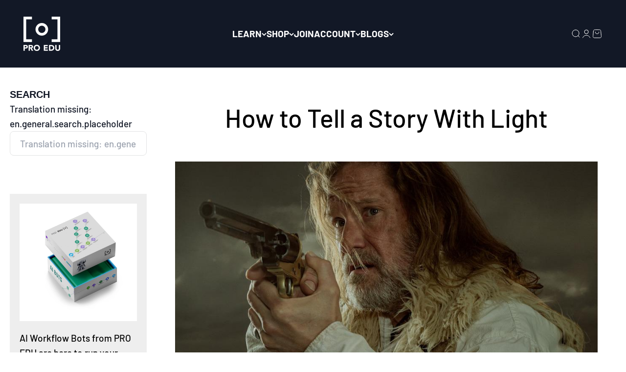

--- FILE ---
content_type: text/html; charset=utf-8
request_url: https://proedu.com/blogs/news/how-to-tell-story-with-light
body_size: 57523
content:
<!doctype html>

<html lang="en" dir="ltr">
  <head>
                


    <meta charset="utf-8">
    <meta name="viewport" content="width=device-width, initial-scale=1.0, height=device-height, minimum-scale=1.0, maximum-scale=1.0">
    <meta name="theme-color" content="#121826">

    <title>How to Tell a Story With Light</title><meta name="description" content="Storytelling is a photographer’s most powerful ability. Read this blog to understand different aspects of light used for visual storytelling."><link rel="canonical" href="https://proedu.com/blogs/news/how-to-tell-story-with-light"><link rel="shortcut icon" href="//proedu.com/cdn/shop/files/favicon_180_PRO_EDU_Logo_Black_Smaller.png?v=1676347219&width=96">
      <link rel="apple-touch-icon" href="//proedu.com/cdn/shop/files/favicon_180_PRO_EDU_Logo_Black_Smaller.png?v=1676347219&width=180"><link rel="preconnect" href="https://cdn.shopify.com">
    <link rel="preconnect" href="https://fonts.shopifycdn.com" crossorigin>
    <link rel="dns-prefetch" href="https://productreviews.shopifycdn.com"><link rel="preload" href="//proedu.com/cdn/fonts/barlow/barlow_n7.691d1d11f150e857dcbc1c10ef03d825bc378d81.woff2" as="font" type="font/woff2" crossorigin><link rel="preload" href="//proedu.com/cdn/fonts/barlow/barlow_n5.a193a1990790eba0cc5cca569d23799830e90f07.woff2" as="font" type="font/woff2" crossorigin><meta property="og:type" content="article">
  <meta property="og:title" content="How to Tell a Story With Light"><meta property="og:image" content="http://proedu.com/cdn/shop/articles/story-with-light-2.jpg?v=1642450554&width=2048">
  <meta property="og:image:secure_url" content="https://proedu.com/cdn/shop/articles/story-with-light-2.jpg?v=1642450554&width=2048">
  <meta property="og:image:width" content="1000">
  <meta property="og:image:height" content="476"><meta property="og:description" content="Storytelling is a photographer’s most powerful ability. Read this blog to understand different aspects of light used for visual storytelling."><meta property="og:url" content="https://proedu.com/blogs/news/how-to-tell-story-with-light">
<meta property="og:site_name" content="PRO EDU"><meta name="twitter:card" content="summary"><meta name="twitter:title" content="How to Tell a Story With Light">
  <meta name="twitter:description" content="Photographers can create stories with many different tools, but storytelling with light can communicate from both a natural and modified point of view."><meta name="twitter:image" content="https://proedu.com/cdn/shop/articles/story-with-light-2.jpg?crop=center&height=1200&v=1642450554&width=1200">
  <meta name="twitter:image:alt" content="How to Tell a Story With Light - PRO EDU- "><script async crossorigin fetchpriority="high" src="/cdn/shopifycloud/importmap-polyfill/es-modules-shim.2.4.0.js"></script>
<script type="application/ld+json">{"@context":"http:\/\/schema.org\/","@id":"\/blogs\/news\/how-to-tell-story-with-light#article","@type":"Article","mainEntityOfPage":{"@type":"WebPage","@id":"https:\/\/proedu.com\/blogs\/news\/how-to-tell-story-with-light"},"articleBody":"Storytelling is a photographer’s most powerful ability because stories are the way humans make sense of the world and our place in it. In this article, I’ll explain how you can practice storytelling with light to elevate your work and engage your viewers in a story that will affect them on a fundamental level. \nStories are fundamental to the human experience. For photographers to tell stories effectively, they must use the tools of visual storytelling like subject, composition, contrast, and most importantly, light. Whether you use photography for capturing or creating, you need to understand how you can use light to communicate.\nAspects of Light\nFirst, let’s talk about the main aspects of light and then break down how these aspects affect viewer perception.\nQuality\nLight quality in photography refers to whether the light is hard or soft. Hard light casts sharp shadows with defined edges and comes from a small source, relative to the subject. Soft light casts diffused shadows with fuzzy edges and come from a source that is large in relation to the subject.\nHARD\n\nSOFT\n\nQuantity \u0026amp; Intensity\nLight quantity simply means how much light is in a scene. High key photos are created using a lot of light, and low key photos are created using little light. Intensity refers to the power of the light source. Intensity can vary from a light source to another light source in any given scene.\n\n\nDirection\nAs its name implies, the direction is determined by where the light is coming from in relation to the subject.\n\n\nColor\nLight color varies across the spectrum and can be anywhere from cold to warm. This occurs in both natural sources such as the sun, and artificial sources such as lamps.\n\n\nNow let’s talk about how these different aspects come together to affect how we see and interpret light.\nThe Psychology of Light\nThe daily cycle of sun and moon have a deep impact on the human psyche. As diurnal creatures who’ve relied on sight as a way to hunt, gather and face danger; light sources that resemble daytime are comfortable. This is why standard portrait lighting mimics the sun during times of day humans are used to seeing one another. \nBut other light sources have also become part of our collective psyche. Firelight, lamplight, and neon light all suggest something about the environment and the subject being lit. Darkness is mysterious and potentially dangerous. To be alone with someone in the dark requires trust, so low key light can foster a sense of intimacy on one hand or fear on the other. \nA light that comes from unnatural angles is uncomfortable because it’s unfamiliar and creates unusual shapes on the subject, altering their features disturbingly. A light that comes from above is familiar and natural because the sun is a ubiquitous part of our lives, while artificial light colors and sources suggest a man-made environment, or can even become surreal when exaggerated. \n\n\nQuality, quantity, direction, color, and intensity of light can be manipulated by the photographer to cue into these psychological triggers and affect the viewer’s experience with the image. Keeping this in mind will help you choose light situations to suit the story you want to tell.\nTelling the Story with Light\nStorytelling with light can be as simple as waiting for the sunset, or as complex as a multi-light set up. You can use natural light, speed lights, studio strobes (Elinchrom ELCs are my personal favorites) or any other lights you want because the light source is less important how the lighting is crafted to suit the story.\n\nKnow What You Want to Say\nDecide what you want the viewer to experience when looking at your photograph. Should the viewer feel intrigued, hopeful, or frightened? Also, know what you want to say about the subject. Do you want to make the subject look friendly and appealing, or solemn and dignified? Do you want romance, or fear, or hope? Is the subject a villain or a hero? \nKnowing what you want viewers to experience will help build the foundation for all your lighting decisions. \nDirect viewers attention\nExperiment with how you light your subject in relation to their environment. You may need to add extra light to areas of importance or consider flagging lights that draw attention away from the subject or other important elements of the story. \nYou may need to control the light to highlight specific areas and flag the light to deemphasize unimportant areas, creating a path for the viewer’s eye to follow.\n\nEstablish context\nContext helps the viewer decipher what the clues of your story mean. This can be seen both in the environment and mood of the image. The environment says something about both the story and the subject and can be as obvious or ambiguous as you desire.  \nTo make lighting decisions, ask yourself what environment is the story taking place in. Do you need to use or mimic natural light, or should the scene be lit with some form of artificial lighting? Where is the light coming from? \nIs it the directional glow of a sunset or the cool, hard overhead lighting of a hospital? A dark, scary outdoor scene lit by the moon could say something different about the story or character than one in a building lit by a lamp. \nWhether these choices are obvious given the environment or only hinted at in the studio, they communicate feelings and impressions to the viewer. A sunrise near a lake feels different from a sunset viewed through a dirty window, or the neon glow of a disco club. In each circumstance, the light may come from a different direction or have a different color or cast.\n\nReveal character\nLight quality can also reveal character. If the light is soft and diffuse it might communicate gentleness or a sense of magic. If the light is hard and contrasty it may signify action or drama. \nLight color can also be hugely influential in revealing something about the nature of the subject. Different colors signify different emotions, as explained thoroughly by PRO EDU’s Kate Woodman in her class on Color Theory. Red could show power or passion, while blue communicates thoughtfulness or serenity. Choose light quality and color based on how it will affect the viewer’s perception of the character.\n\nBringing Everything Together\nIn order to take all these elements and make them work for you, let’s lay out some simple steps you can use to get your mind in the right place for storytelling with light.\n\nHave a clear idea of the story you want to tell and what you want the mood to be.\nKnow where the story takes place and what kind of light would be available in that environment. Even if this is a studio shot on a seamless background, you can make lighting choices informed by this information.\nKnow when the story takes place. An image with a science fiction vibe might have a very different light color than one from the Victorian era, or even a common modern portrait.\nUse the lighting you have available to direct the viewer’s attention, to give the image context, and to reveal something about the character of the subject.\n\n\nSuggested Assignment\nPut together a mood board of images that inspire or interest you, then see if you can tell how the lighting contributes to the story. Write down what impressions the images gave you, and see if you can figure out how to use the lights you have available to craft something similar. \nFinal Thoughts\nWhile not all of these steps are necessary for every image you make, they are a great guideline to form how you think about lighting an image in order to communicate and tell a story. Use these steps but be sure to experiment and grow beyond them, always lighting with purpose.\nWith practice, using storytelling light will elevate your work beyond simply pretty pictures and into the realm of the profound.\n\n\nNicole York is a narrative portrait photographer, digital artist, and writer. You can see her work at nicoleyork.com\n\n\n\n90 Days Of Content\nOver the next 90 days we are going to be working with some top artists to explore recommendations giving you solutions to problems we have all gone through. We are paying the writers a really fair wage for every original article, and we are writing about things that aren’t sponsored by any brand. There is no one but our opinion behind it. We would love it if you do use our affiliate links here so we can continue to keep writing awesome articles that you can trust.\n","headline":"How to Tell a Story With Light","description":"Photographers can create stories with many different tools, but storytelling with light can communicate from both a natural and modified point of view.","image":"https:\/\/proedu.com\/cdn\/shop\/articles\/story-with-light-2.jpg?v=1642450554\u0026width=1920","datePublished":"2020-05-03T22:54:41-05:00","dateModified":"2020-05-04T08:00:01-05:00","author":{"@type":"Person","name":"Gary Martin"},"publisher":{"@type":"Organization","name":"PRO EDU"}}</script><script type="application/ld+json">
  {
    "@context": "https://schema.org",
    "@type": "BreadcrumbList",
    "itemListElement": [{
        "@type": "ListItem",
        "position": 1,
        "name": "Home",
        "item": "https://proedu.com"
      },{
            "@type": "ListItem",
            "position": 2,
            "name": "PRO EDU News \u0026 Updates",
            "item": "https://proedu.com/blogs/news"
          }, {
            "@type": "ListItem",
            "position": 3,
            "name": "PRO EDU News \u0026 Updates",
            "item": "https://proedu.com/blogs/news/how-to-tell-story-with-light"
          }]
  }
</script><style>/* Typography (heading) */
  @font-face {
  font-family: Barlow;
  font-weight: 700;
  font-style: normal;
  font-display: fallback;
  src: url("//proedu.com/cdn/fonts/barlow/barlow_n7.691d1d11f150e857dcbc1c10ef03d825bc378d81.woff2") format("woff2"),
       url("//proedu.com/cdn/fonts/barlow/barlow_n7.4fdbb1cb7da0e2c2f88492243ffa2b4f91924840.woff") format("woff");
}

@font-face {
  font-family: Barlow;
  font-weight: 700;
  font-style: italic;
  font-display: fallback;
  src: url("//proedu.com/cdn/fonts/barlow/barlow_i7.50e19d6cc2ba5146fa437a5a7443c76d5d730103.woff2") format("woff2"),
       url("//proedu.com/cdn/fonts/barlow/barlow_i7.47e9f98f1b094d912e6fd631cc3fe93d9f40964f.woff") format("woff");
}

/* Typography (body) */
  @font-face {
  font-family: Barlow;
  font-weight: 500;
  font-style: normal;
  font-display: fallback;
  src: url("//proedu.com/cdn/fonts/barlow/barlow_n5.a193a1990790eba0cc5cca569d23799830e90f07.woff2") format("woff2"),
       url("//proedu.com/cdn/fonts/barlow/barlow_n5.ae31c82169b1dc0715609b8cc6a610b917808358.woff") format("woff");
}

@font-face {
  font-family: Barlow;
  font-weight: 500;
  font-style: italic;
  font-display: fallback;
  src: url("//proedu.com/cdn/fonts/barlow/barlow_i5.714d58286997b65cd479af615cfa9bb0a117a573.woff2") format("woff2"),
       url("//proedu.com/cdn/fonts/barlow/barlow_i5.0120f77e6447d3b5df4bbec8ad8c2d029d87fb21.woff") format("woff");
}

@font-face {
  font-family: Barlow;
  font-weight: 700;
  font-style: normal;
  font-display: fallback;
  src: url("//proedu.com/cdn/fonts/barlow/barlow_n7.691d1d11f150e857dcbc1c10ef03d825bc378d81.woff2") format("woff2"),
       url("//proedu.com/cdn/fonts/barlow/barlow_n7.4fdbb1cb7da0e2c2f88492243ffa2b4f91924840.woff") format("woff");
}

@font-face {
  font-family: Barlow;
  font-weight: 700;
  font-style: italic;
  font-display: fallback;
  src: url("//proedu.com/cdn/fonts/barlow/barlow_i7.50e19d6cc2ba5146fa437a5a7443c76d5d730103.woff2") format("woff2"),
       url("//proedu.com/cdn/fonts/barlow/barlow_i7.47e9f98f1b094d912e6fd631cc3fe93d9f40964f.woff") format("woff");
}

:root {
    /**
     * ---------------------------------------------------------------------
     * SPACING VARIABLES
     *
     * We are using a spacing inspired from frameworks like Tailwind CSS.
     * ---------------------------------------------------------------------
     */
    --spacing-0-5: 0.125rem; /* 2px */
    --spacing-1: 0.25rem; /* 4px */
    --spacing-1-5: 0.375rem; /* 6px */
    --spacing-2: 0.5rem; /* 8px */
    --spacing-2-5: 0.625rem; /* 10px */
    --spacing-3: 0.75rem; /* 12px */
    --spacing-3-5: 0.875rem; /* 14px */
    --spacing-4: 1rem; /* 16px */
    --spacing-4-5: 1.125rem; /* 18px */
    --spacing-5: 1.25rem; /* 20px */
    --spacing-5-5: 1.375rem; /* 22px */
    --spacing-6: 1.5rem; /* 24px */
    --spacing-6-5: 1.625rem; /* 26px */
    --spacing-7: 1.75rem; /* 28px */
    --spacing-7-5: 1.875rem; /* 30px */
    --spacing-8: 2rem; /* 32px */
    --spacing-8-5: 2.125rem; /* 34px */
    --spacing-9: 2.25rem; /* 36px */
    --spacing-9-5: 2.375rem; /* 38px */
    --spacing-10: 2.5rem; /* 40px */
    --spacing-11: 2.75rem; /* 44px */
    --spacing-12: 3rem; /* 48px */
    --spacing-14: 3.5rem; /* 56px */
    --spacing-16: 4rem; /* 64px */
    --spacing-18: 4.5rem; /* 72px */
    --spacing-20: 5rem; /* 80px */
    --spacing-24: 6rem; /* 96px */
    --spacing-28: 7rem; /* 112px */
    --spacing-32: 8rem; /* 128px */
    --spacing-36: 9rem; /* 144px */
    --spacing-40: 10rem; /* 160px */
    --spacing-44: 11rem; /* 176px */
    --spacing-48: 12rem; /* 192px */
    --spacing-52: 13rem; /* 208px */
    --spacing-56: 14rem; /* 224px */
    --spacing-60: 15rem; /* 240px */
    --spacing-64: 16rem; /* 256px */
    --spacing-72: 18rem; /* 288px */
    --spacing-80: 20rem; /* 320px */
    --spacing-96: 24rem; /* 384px */

    /* Container */
    --container-max-width: 1300px;
    --container-narrow-max-width: 1050px;
    --container-gutter: var(--spacing-5);
    --section-outer-spacing-block: var(--spacing-10);
    --section-inner-max-spacing-block: var(--spacing-9);
    --section-inner-spacing-inline: var(--container-gutter);
    --section-stack-spacing-block: var(--spacing-8);

    /* Grid gutter */
    --grid-gutter: var(--spacing-5);

    /* Product list settings */
    --product-list-row-gap: var(--spacing-8);
    --product-list-column-gap: var(--grid-gutter);

    /* Form settings */
    --input-gap: var(--spacing-2);
    --input-height: 2.625rem;
    --input-padding-inline: var(--spacing-4);

    /* Other sizes */
    --sticky-area-height: calc(var(--sticky-announcement-bar-enabled, 0) * var(--announcement-bar-height, 0px) + var(--sticky-header-enabled, 0) * var(--header-height, 0px));

    /* RTL support */
    --transform-logical-flip: 1;
    --transform-origin-start: left;
    --transform-origin-end: right;

    /**
     * ---------------------------------------------------------------------
     * TYPOGRAPHY
     * ---------------------------------------------------------------------
     */

    /* Font properties */
    --heading-font-family: Barlow, sans-serif;
    --heading-font-weight: 700;
    --heading-font-style: normal;
    --heading-text-transform: uppercase;
    --heading-letter-spacing: -0.005em;
    --text-font-family: Barlow, sans-serif;
    --text-font-weight: 500;
    --text-font-style: normal;
    --text-letter-spacing: 0.0em;

    /* Font sizes */
    --text-h0: 2.5rem;
    --text-h1: 1.75rem;
    --text-h2: 1.5rem;
    --text-h3: 1.375rem;
    --text-h4: 1.125rem;
    --text-h5: 1.125rem;
    --text-h6: 1rem;
    --text-xs: 0.6875rem;
    --text-sm: 0.75rem;
    --text-base: 0.875rem;
    --text-lg: 1.125rem;

    /**
     * ---------------------------------------------------------------------
     * COLORS
     * ---------------------------------------------------------------------
     */

    /* Color settings */--accent: 18 24 38;
    --text-primary: 18 24 38;
    --background-primary: 255 255 255;
    --dialog-background: 255 255 255;
    --border-color: var(--text-color, var(--text-primary)) / 0.12;

    /* Button colors */
    --button-background-primary: 18 24 38;
    --button-text-primary: 255 183 74;
    --button-background-secondary: 255 183 74;
    --button-text-secondary: 18 24 38;

    /* Status colors */
    --success-background: 224 244 232;
    --success-text: 0 163 65;
    --warning-background: 255 246 233;
    --warning-text: 255 183 74;
    --error-background: 254 231 231;
    --error-text: 248 58 58;

    /* Product colors */
    --on-sale-text: 235 156 63;
    --on-sale-badge-background: 235 156 63;
    --on-sale-badge-text: 0 0 0;
    --sold-out-badge-background: 248 58 58;
    --sold-out-badge-text: 255 255 255;
    --primary-badge-background: 255 183 74;
    --primary-badge-text: 0 0 0;
    --star-color: 255 183 74;
    --product-card-background: 18 24 38;
    --product-card-text: 255 255 255;

    /* Header colors */
    --header-background: 18 24 38;
    --header-text: 255 255 255;

    /* Footer colors */
    --footer-background: 18 24 38;
    --footer-text: 255 255 255;

    /* Rounded variables (used for border radius) */
    --rounded-xs: 0.25rem;
    --rounded-sm: 0.375rem;
    --rounded: 0.75rem;
    --rounded-lg: 1.5rem;
    --rounded-full: 9999px;

    --rounded-button: 3.125rem;
    --rounded-input: 0.5rem;

    /* Box shadow */
    --shadow-sm: 0 2px 8px rgb(var(--text-primary) / 0.1);
    --shadow: 0 5px 15px rgb(var(--text-primary) / 0.1);
    --shadow-md: 0 5px 30px rgb(var(--text-primary) / 0.1);
    --shadow-block: 0px 18px 50px rgb(var(--text-primary) / 0.1);

    /**
     * ---------------------------------------------------------------------
     * OTHER
     * ---------------------------------------------------------------------
     */

    --stagger-products-reveal-opacity: 0;
    --cursor-close-svg-url: url(//proedu.com/cdn/shop/t/224/assets/cursor-close.svg?v=147174565022153725511750109508);
    --cursor-zoom-in-svg-url: url(//proedu.com/cdn/shop/t/224/assets/cursor-zoom-in.svg?v=154953035094101115921750109508);
    --cursor-zoom-out-svg-url: url(//proedu.com/cdn/shop/t/224/assets/cursor-zoom-out.svg?v=16155520337305705181750109508);
    --checkmark-svg-url: url(//proedu.com/cdn/shop/t/224/assets/checkmark.svg?v=13858701289534202091750109508);
  }

  [dir="rtl"]:root {
    /* RTL support */
    --transform-logical-flip: -1;
    --transform-origin-start: right;
    --transform-origin-end: left;
  }

  @media screen and (min-width: 700px) {
    :root {
      /* Typography (font size) */
      --text-h0: 3.25rem;
      --text-h1: 2.25rem;
      --text-h2: 1.75rem;
      --text-h3: 1.625rem;
      --text-h4: 1.25rem;
      --text-h5: 1.25rem;
      --text-h6: 1.125rem;

      --text-xs: 0.9375rem;
      --text-sm: 1.0625rem;
      --text-base: 1.1875rem;
      --text-lg: 1.4375rem;

      /* Spacing */
      --container-gutter: 2rem;
      --section-outer-spacing-block: var(--spacing-14);
      --section-inner-max-spacing-block: var(--spacing-10);
      --section-inner-spacing-inline: var(--spacing-10);
      --section-stack-spacing-block: var(--spacing-12);

      /* Grid gutter */
      --grid-gutter: var(--spacing-6);

      /* Product list settings */
      --product-list-row-gap: var(--spacing-12);

      /* Form settings */
      --input-gap: 1rem;
      --input-height: 3.125rem;
      --input-padding-inline: var(--spacing-5);
    }
  }

  @media screen and (min-width: 1000px) {
    :root {
      /* Spacing settings */
      --container-gutter: var(--spacing-12);
      --section-outer-spacing-block: var(--spacing-16);
      --section-inner-max-spacing-block: var(--spacing-14);
      --section-inner-spacing-inline: var(--spacing-14);
      --section-stack-spacing-block: var(--spacing-12);
    }
  }

  @media screen and (min-width: 1150px) {
    :root {
      /* Spacing settings */
      --container-gutter: var(--spacing-12);
      --section-outer-spacing-block: var(--spacing-16);
      --section-inner-max-spacing-block: var(--spacing-14);
      --section-inner-spacing-inline: var(--spacing-14);
      --section-stack-spacing-block: var(--spacing-12);
    }
  }

  @media screen and (min-width: 1400px) {
    :root {
      /* Typography (font size) */
      --text-h0: 4rem;
      --text-h1: 3rem;
      --text-h2: 2.5rem;
      --text-h3: 1.75rem;
      --text-h4: 1.5rem;
      --text-h5: 1.25rem;
      --text-h6: 1.25rem;

      --section-outer-spacing-block: var(--spacing-20);
      --section-inner-max-spacing-block: var(--spacing-16);
      --section-inner-spacing-inline: var(--spacing-16);
    }
  }

  @media screen and (min-width: 1600px) {
    :root {
      --section-outer-spacing-block: var(--spacing-20);
      --section-inner-max-spacing-block: var(--spacing-18);
      --section-inner-spacing-inline: var(--spacing-18);
    }
  }

  /**
   * ---------------------------------------------------------------------
   * LIQUID DEPENDANT CSS
   *
   * Our main CSS is Liquid free, but some very specific features depend on
   * theme settings, so we have them here
   * ---------------------------------------------------------------------
   */@media screen and (pointer: fine) {
        /* The !important are for the Shopify Payment button to ensure we override the default from Shopify styles */
        .button:not([disabled]):not(.button--outline):hover, .btn:not([disabled]):hover, .shopify-payment-button__button--unbranded:not([disabled]):hover {
          background-color: transparent !important;
          color: rgb(var(--button-outline-color) / var(--button-background-opacity, 1)) !important;
          box-shadow: inset 0 0 0 2px currentColor !important;
        }

        .button--outline:not([disabled]):hover {
          background: rgb(var(--button-background));
          color: rgb(var(--button-text-color));
          box-shadow: inset 0 0 0 2px rgb(var(--button-background));
        }
      }</style><script>
  // This allows to expose several variables to the global scope, to be used in scripts
  window.themeVariables = {
    settings: {
      showPageTransition: null,
      staggerProductsApparition: true,
      reduceDrawerAnimation: false,
      reduceMenuAnimation: false,
      headingApparition: "none",
      pageType: "article",
      moneyFormat: "$ {{amount}}",
      moneyWithCurrencyFormat: "$ {{amount}} USD",
      currencyCodeEnabled: true,
      cartType: "drawer",
      showDiscount: false,
      discountMode: "saving",
      pageBackground: "#ffffff",
      textColor: "#121826"
    },

    strings: {
      accessibilityClose: "Close",
      accessibilityNext: "Next",
      accessibilityPrevious: "Previous",
      closeGallery: "Close gallery",
      zoomGallery: "Zoom",
      errorGallery: "Image cannot be loaded",
      searchNoResults: "No results could be found.",
      addOrderNote: "Add order note",
      editOrderNote: "Edit order note",
      shippingEstimatorNoResults: "Sorry, we do not ship to your address.",
      shippingEstimatorOneResult: "There is one shipping rate for your address:",
      shippingEstimatorMultipleResults: "There are several shipping rates for your address:",
      shippingEstimatorError: "One or more error occurred while retrieving shipping rates:"
    },

    breakpoints: {
      'sm': 'screen and (min-width: 700px)',
      'md': 'screen and (min-width: 1000px)',
      'lg': 'screen and (min-width: 1150px)',
      'xl': 'screen and (min-width: 1400px)',

      'sm-max': 'screen and (max-width: 699px)',
      'md-max': 'screen and (max-width: 999px)',
      'lg-max': 'screen and (max-width: 1149px)',
      'xl-max': 'screen and (max-width: 1399px)'
    }
  };

  // For detecting native share
  document.documentElement.classList.add(`native-share--${navigator.share ? 'enabled' : 'disabled'}`);</script><script type="importmap">{
        "imports": {
          "vendor": "//proedu.com/cdn/shop/t/224/assets/vendor.min.js?v=166563502121812900551750109352",
          "theme": "//proedu.com/cdn/shop/t/224/assets/theme.js?v=13159901232634706651750109352",
          "photoswipe": "//proedu.com/cdn/shop/t/224/assets/photoswipe.min.js?v=13374349288281597431750109352"
        }
      }
    </script>

    <script type="module" src="//proedu.com/cdn/shop/t/224/assets/vendor.min.js?v=166563502121812900551750109352"></script>
    <script type="module" src="//proedu.com/cdn/shop/t/224/assets/theme.js?v=13159901232634706651750109352"></script>

    <script>window.performance && window.performance.mark && window.performance.mark('shopify.content_for_header.start');</script><meta name="facebook-domain-verification" content="74fef2nwzxh10mj1xi24kwrktnumig">
<meta id="shopify-digital-wallet" name="shopify-digital-wallet" content="/3551805/digital_wallets/dialog">
<meta name="shopify-checkout-api-token" content="368d024752a539668c0aef554e368d44">
<meta id="in-context-paypal-metadata" data-shop-id="3551805" data-venmo-supported="true" data-environment="production" data-locale="en_US" data-paypal-v4="true" data-currency="USD">
<link rel="alternate" type="application/atom+xml" title="Feed" href="http://feeds.feedburner.com/ProEdu-Blog" />
<link rel="alternate" hreflang="x-default" href="https://proedu.com/blogs/news/how-to-tell-story-with-light">
<link rel="alternate" hreflang="en" href="https://proedu.com/blogs/news/how-to-tell-story-with-light">
<link rel="alternate" hreflang="fr-FR" href="https://proedu.com/fr-fr/blogs/news/how-to-tell-story-with-light">
<link rel="alternate" hreflang="en-FR" href="https://proedu.com/en-fr/blogs/news/how-to-tell-story-with-light">
<link rel="alternate" hreflang="en-MX" href="https://proedu.com/en-mx/blogs/news/how-to-tell-story-with-light">
<link rel="alternate" hreflang="es-MX" href="https://proedu.com/es-mx/blogs/news/how-to-tell-story-with-light">
<script async="async" src="/checkouts/internal/preloads.js?locale=en-US"></script>
<link rel="preconnect" href="https://shop.app" crossorigin="anonymous">
<script async="async" src="https://shop.app/checkouts/internal/preloads.js?locale=en-US&shop_id=3551805" crossorigin="anonymous"></script>
<script id="apple-pay-shop-capabilities" type="application/json">{"shopId":3551805,"countryCode":"US","currencyCode":"USD","merchantCapabilities":["supports3DS"],"merchantId":"gid:\/\/shopify\/Shop\/3551805","merchantName":"PRO EDU","requiredBillingContactFields":["postalAddress","email"],"requiredShippingContactFields":["postalAddress","email"],"shippingType":"shipping","supportedNetworks":["visa","masterCard","amex","discover","elo","jcb"],"total":{"type":"pending","label":"PRO EDU","amount":"1.00"},"shopifyPaymentsEnabled":true,"supportsSubscriptions":true}</script>
<script id="shopify-features" type="application/json">{"accessToken":"368d024752a539668c0aef554e368d44","betas":["rich-media-storefront-analytics"],"domain":"proedu.com","predictiveSearch":true,"shopId":3551805,"locale":"en"}</script>
<script>var Shopify = Shopify || {};
Shopify.shop = "rgg-edu.myshopify.com";
Shopify.locale = "en";
Shopify.currency = {"active":"USD","rate":"1.0"};
Shopify.country = "US";
Shopify.theme = {"name":"Impact 6.80 - ","id":138759667899,"schema_name":"Impact","schema_version":"6.8.0","theme_store_id":1190,"role":"main"};
Shopify.theme.handle = "null";
Shopify.theme.style = {"id":null,"handle":null};
Shopify.cdnHost = "proedu.com/cdn";
Shopify.routes = Shopify.routes || {};
Shopify.routes.root = "/";</script>
<script type="module">!function(o){(o.Shopify=o.Shopify||{}).modules=!0}(window);</script>
<script>!function(o){function n(){var o=[];function n(){o.push(Array.prototype.slice.apply(arguments))}return n.q=o,n}var t=o.Shopify=o.Shopify||{};t.loadFeatures=n(),t.autoloadFeatures=n()}(window);</script>
<script>
  window.ShopifyPay = window.ShopifyPay || {};
  window.ShopifyPay.apiHost = "shop.app\/pay";
  window.ShopifyPay.redirectState = null;
</script>
<script id="shop-js-analytics" type="application/json">{"pageType":"article"}</script>
<script defer="defer" async type="module" src="//proedu.com/cdn/shopifycloud/shop-js/modules/v2/client.init-shop-cart-sync_BT-GjEfc.en.esm.js"></script>
<script defer="defer" async type="module" src="//proedu.com/cdn/shopifycloud/shop-js/modules/v2/chunk.common_D58fp_Oc.esm.js"></script>
<script defer="defer" async type="module" src="//proedu.com/cdn/shopifycloud/shop-js/modules/v2/chunk.modal_xMitdFEc.esm.js"></script>
<script type="module">
  await import("//proedu.com/cdn/shopifycloud/shop-js/modules/v2/client.init-shop-cart-sync_BT-GjEfc.en.esm.js");
await import("//proedu.com/cdn/shopifycloud/shop-js/modules/v2/chunk.common_D58fp_Oc.esm.js");
await import("//proedu.com/cdn/shopifycloud/shop-js/modules/v2/chunk.modal_xMitdFEc.esm.js");

  window.Shopify.SignInWithShop?.initShopCartSync?.({"fedCMEnabled":true,"windoidEnabled":true});

</script>
<script>
  window.Shopify = window.Shopify || {};
  if (!window.Shopify.featureAssets) window.Shopify.featureAssets = {};
  window.Shopify.featureAssets['shop-js'] = {"shop-cart-sync":["modules/v2/client.shop-cart-sync_DZOKe7Ll.en.esm.js","modules/v2/chunk.common_D58fp_Oc.esm.js","modules/v2/chunk.modal_xMitdFEc.esm.js"],"init-fed-cm":["modules/v2/client.init-fed-cm_B6oLuCjv.en.esm.js","modules/v2/chunk.common_D58fp_Oc.esm.js","modules/v2/chunk.modal_xMitdFEc.esm.js"],"shop-cash-offers":["modules/v2/client.shop-cash-offers_D2sdYoxE.en.esm.js","modules/v2/chunk.common_D58fp_Oc.esm.js","modules/v2/chunk.modal_xMitdFEc.esm.js"],"shop-login-button":["modules/v2/client.shop-login-button_QeVjl5Y3.en.esm.js","modules/v2/chunk.common_D58fp_Oc.esm.js","modules/v2/chunk.modal_xMitdFEc.esm.js"],"pay-button":["modules/v2/client.pay-button_DXTOsIq6.en.esm.js","modules/v2/chunk.common_D58fp_Oc.esm.js","modules/v2/chunk.modal_xMitdFEc.esm.js"],"shop-button":["modules/v2/client.shop-button_DQZHx9pm.en.esm.js","modules/v2/chunk.common_D58fp_Oc.esm.js","modules/v2/chunk.modal_xMitdFEc.esm.js"],"avatar":["modules/v2/client.avatar_BTnouDA3.en.esm.js"],"init-windoid":["modules/v2/client.init-windoid_CR1B-cfM.en.esm.js","modules/v2/chunk.common_D58fp_Oc.esm.js","modules/v2/chunk.modal_xMitdFEc.esm.js"],"init-shop-for-new-customer-accounts":["modules/v2/client.init-shop-for-new-customer-accounts_C_vY_xzh.en.esm.js","modules/v2/client.shop-login-button_QeVjl5Y3.en.esm.js","modules/v2/chunk.common_D58fp_Oc.esm.js","modules/v2/chunk.modal_xMitdFEc.esm.js"],"init-shop-email-lookup-coordinator":["modules/v2/client.init-shop-email-lookup-coordinator_BI7n9ZSv.en.esm.js","modules/v2/chunk.common_D58fp_Oc.esm.js","modules/v2/chunk.modal_xMitdFEc.esm.js"],"init-shop-cart-sync":["modules/v2/client.init-shop-cart-sync_BT-GjEfc.en.esm.js","modules/v2/chunk.common_D58fp_Oc.esm.js","modules/v2/chunk.modal_xMitdFEc.esm.js"],"shop-toast-manager":["modules/v2/client.shop-toast-manager_DiYdP3xc.en.esm.js","modules/v2/chunk.common_D58fp_Oc.esm.js","modules/v2/chunk.modal_xMitdFEc.esm.js"],"init-customer-accounts":["modules/v2/client.init-customer-accounts_D9ZNqS-Q.en.esm.js","modules/v2/client.shop-login-button_QeVjl5Y3.en.esm.js","modules/v2/chunk.common_D58fp_Oc.esm.js","modules/v2/chunk.modal_xMitdFEc.esm.js"],"init-customer-accounts-sign-up":["modules/v2/client.init-customer-accounts-sign-up_iGw4briv.en.esm.js","modules/v2/client.shop-login-button_QeVjl5Y3.en.esm.js","modules/v2/chunk.common_D58fp_Oc.esm.js","modules/v2/chunk.modal_xMitdFEc.esm.js"],"shop-follow-button":["modules/v2/client.shop-follow-button_CqMgW2wH.en.esm.js","modules/v2/chunk.common_D58fp_Oc.esm.js","modules/v2/chunk.modal_xMitdFEc.esm.js"],"checkout-modal":["modules/v2/client.checkout-modal_xHeaAweL.en.esm.js","modules/v2/chunk.common_D58fp_Oc.esm.js","modules/v2/chunk.modal_xMitdFEc.esm.js"],"shop-login":["modules/v2/client.shop-login_D91U-Q7h.en.esm.js","modules/v2/chunk.common_D58fp_Oc.esm.js","modules/v2/chunk.modal_xMitdFEc.esm.js"],"lead-capture":["modules/v2/client.lead-capture_BJmE1dJe.en.esm.js","modules/v2/chunk.common_D58fp_Oc.esm.js","modules/v2/chunk.modal_xMitdFEc.esm.js"],"payment-terms":["modules/v2/client.payment-terms_Ci9AEqFq.en.esm.js","modules/v2/chunk.common_D58fp_Oc.esm.js","modules/v2/chunk.modal_xMitdFEc.esm.js"]};
</script>
<script>(function() {
  var isLoaded = false;
  function asyncLoad() {
    if (isLoaded) return;
    isLoaded = true;
    var urls = ["https:\/\/static.rechargecdn.com\/assets\/js\/widget.min.js?shop=rgg-edu.myshopify.com","\/\/cdn.shopify.com\/proxy\/980745c88cc53bb2c0278635eefdf6e9cd699aeb605d18f0db84eacb89bf3bbd\/api.goaffpro.com\/loader.js?shop=rgg-edu.myshopify.com\u0026sp-cache-control=cHVibGljLCBtYXgtYWdlPTkwMA","\/\/cdn.shopify.com\/proxy\/420defd55cd404e546bc6f05f9c49a21906b86cd5817cb07a681345f94ded849\/static.cdn.printful.com\/static\/js\/external\/shopify-product-customizer.js?v=0.28\u0026shop=rgg-edu.myshopify.com\u0026sp-cache-control=cHVibGljLCBtYXgtYWdlPTkwMA","https:\/\/cdn.jsdelivr.net\/gh\/apphq\/slidecart-dist@master\/slidecarthq-forward.js?4\u0026shop=rgg-edu.myshopify.com","https:\/\/schemaplusfiles.s3.amazonaws.com\/loader.min.js?shop=rgg-edu.myshopify.com"];
    for (var i = 0; i < urls.length; i++) {
      var s = document.createElement('script');
      s.type = 'text/javascript';
      s.async = true;
      s.src = urls[i];
      var x = document.getElementsByTagName('script')[0];
      x.parentNode.insertBefore(s, x);
    }
  };
  if(window.attachEvent) {
    window.attachEvent('onload', asyncLoad);
  } else {
    window.addEventListener('load', asyncLoad, false);
  }
})();</script>
<script id="__st">var __st={"a":3551805,"offset":-21600,"reqid":"41139bd2-078f-4b09-a249-c2995e05f2dd-1769292504","pageurl":"proedu.com\/blogs\/news\/how-to-tell-story-with-light","s":"articles-385840808020","u":"6973a8feb218","p":"article","rtyp":"article","rid":385840808020};</script>
<script>window.ShopifyPaypalV4VisibilityTracking = true;</script>
<script id="captcha-bootstrap">!function(){'use strict';const t='contact',e='account',n='new_comment',o=[[t,t],['blogs',n],['comments',n],[t,'customer']],c=[[e,'customer_login'],[e,'guest_login'],[e,'recover_customer_password'],[e,'create_customer']],r=t=>t.map((([t,e])=>`form[action*='/${t}']:not([data-nocaptcha='true']) input[name='form_type'][value='${e}']`)).join(','),a=t=>()=>t?[...document.querySelectorAll(t)].map((t=>t.form)):[];function s(){const t=[...o],e=r(t);return a(e)}const i='password',u='form_key',d=['recaptcha-v3-token','g-recaptcha-response','h-captcha-response',i],f=()=>{try{return window.sessionStorage}catch{return}},m='__shopify_v',_=t=>t.elements[u];function p(t,e,n=!1){try{const o=window.sessionStorage,c=JSON.parse(o.getItem(e)),{data:r}=function(t){const{data:e,action:n}=t;return t[m]||n?{data:e,action:n}:{data:t,action:n}}(c);for(const[e,n]of Object.entries(r))t.elements[e]&&(t.elements[e].value=n);n&&o.removeItem(e)}catch(o){console.error('form repopulation failed',{error:o})}}const l='form_type',E='cptcha';function T(t){t.dataset[E]=!0}const w=window,h=w.document,L='Shopify',v='ce_forms',y='captcha';let A=!1;((t,e)=>{const n=(g='f06e6c50-85a8-45c8-87d0-21a2b65856fe',I='https://cdn.shopify.com/shopifycloud/storefront-forms-hcaptcha/ce_storefront_forms_captcha_hcaptcha.v1.5.2.iife.js',D={infoText:'Protected by hCaptcha',privacyText:'Privacy',termsText:'Terms'},(t,e,n)=>{const o=w[L][v],c=o.bindForm;if(c)return c(t,g,e,D).then(n);var r;o.q.push([[t,g,e,D],n]),r=I,A||(h.body.append(Object.assign(h.createElement('script'),{id:'captcha-provider',async:!0,src:r})),A=!0)});var g,I,D;w[L]=w[L]||{},w[L][v]=w[L][v]||{},w[L][v].q=[],w[L][y]=w[L][y]||{},w[L][y].protect=function(t,e){n(t,void 0,e),T(t)},Object.freeze(w[L][y]),function(t,e,n,w,h,L){const[v,y,A,g]=function(t,e,n){const i=e?o:[],u=t?c:[],d=[...i,...u],f=r(d),m=r(i),_=r(d.filter((([t,e])=>n.includes(e))));return[a(f),a(m),a(_),s()]}(w,h,L),I=t=>{const e=t.target;return e instanceof HTMLFormElement?e:e&&e.form},D=t=>v().includes(t);t.addEventListener('submit',(t=>{const e=I(t);if(!e)return;const n=D(e)&&!e.dataset.hcaptchaBound&&!e.dataset.recaptchaBound,o=_(e),c=g().includes(e)&&(!o||!o.value);(n||c)&&t.preventDefault(),c&&!n&&(function(t){try{if(!f())return;!function(t){const e=f();if(!e)return;const n=_(t);if(!n)return;const o=n.value;o&&e.removeItem(o)}(t);const e=Array.from(Array(32),(()=>Math.random().toString(36)[2])).join('');!function(t,e){_(t)||t.append(Object.assign(document.createElement('input'),{type:'hidden',name:u})),t.elements[u].value=e}(t,e),function(t,e){const n=f();if(!n)return;const o=[...t.querySelectorAll(`input[type='${i}']`)].map((({name:t})=>t)),c=[...d,...o],r={};for(const[a,s]of new FormData(t).entries())c.includes(a)||(r[a]=s);n.setItem(e,JSON.stringify({[m]:1,action:t.action,data:r}))}(t,e)}catch(e){console.error('failed to persist form',e)}}(e),e.submit())}));const S=(t,e)=>{t&&!t.dataset[E]&&(n(t,e.some((e=>e===t))),T(t))};for(const o of['focusin','change'])t.addEventListener(o,(t=>{const e=I(t);D(e)&&S(e,y())}));const B=e.get('form_key'),M=e.get(l),P=B&&M;t.addEventListener('DOMContentLoaded',(()=>{const t=y();if(P)for(const e of t)e.elements[l].value===M&&p(e,B);[...new Set([...A(),...v().filter((t=>'true'===t.dataset.shopifyCaptcha))])].forEach((e=>S(e,t)))}))}(h,new URLSearchParams(w.location.search),n,t,e,['guest_login'])})(!0,!0)}();</script>
<script integrity="sha256-4kQ18oKyAcykRKYeNunJcIwy7WH5gtpwJnB7kiuLZ1E=" data-source-attribution="shopify.loadfeatures" defer="defer" src="//proedu.com/cdn/shopifycloud/storefront/assets/storefront/load_feature-a0a9edcb.js" crossorigin="anonymous"></script>
<script crossorigin="anonymous" defer="defer" src="//proedu.com/cdn/shopifycloud/storefront/assets/shopify_pay/storefront-65b4c6d7.js?v=20250812"></script>
<script data-source-attribution="shopify.dynamic_checkout.dynamic.init">var Shopify=Shopify||{};Shopify.PaymentButton=Shopify.PaymentButton||{isStorefrontPortableWallets:!0,init:function(){window.Shopify.PaymentButton.init=function(){};var t=document.createElement("script");t.src="https://proedu.com/cdn/shopifycloud/portable-wallets/latest/portable-wallets.en.js",t.type="module",document.head.appendChild(t)}};
</script>
<script data-source-attribution="shopify.dynamic_checkout.buyer_consent">
  function portableWalletsHideBuyerConsent(e){var t=document.getElementById("shopify-buyer-consent"),n=document.getElementById("shopify-subscription-policy-button");t&&n&&(t.classList.add("hidden"),t.setAttribute("aria-hidden","true"),n.removeEventListener("click",e))}function portableWalletsShowBuyerConsent(e){var t=document.getElementById("shopify-buyer-consent"),n=document.getElementById("shopify-subscription-policy-button");t&&n&&(t.classList.remove("hidden"),t.removeAttribute("aria-hidden"),n.addEventListener("click",e))}window.Shopify?.PaymentButton&&(window.Shopify.PaymentButton.hideBuyerConsent=portableWalletsHideBuyerConsent,window.Shopify.PaymentButton.showBuyerConsent=portableWalletsShowBuyerConsent);
</script>
<script data-source-attribution="shopify.dynamic_checkout.cart.bootstrap">document.addEventListener("DOMContentLoaded",(function(){function t(){return document.querySelector("shopify-accelerated-checkout-cart, shopify-accelerated-checkout")}if(t())Shopify.PaymentButton.init();else{new MutationObserver((function(e,n){t()&&(Shopify.PaymentButton.init(),n.disconnect())})).observe(document.body,{childList:!0,subtree:!0})}}));
</script>
<link id="shopify-accelerated-checkout-styles" rel="stylesheet" media="screen" href="https://proedu.com/cdn/shopifycloud/portable-wallets/latest/accelerated-checkout-backwards-compat.css" crossorigin="anonymous">
<style id="shopify-accelerated-checkout-cart">
        #shopify-buyer-consent {
  margin-top: 1em;
  display: inline-block;
  width: 100%;
}

#shopify-buyer-consent.hidden {
  display: none;
}

#shopify-subscription-policy-button {
  background: none;
  border: none;
  padding: 0;
  text-decoration: underline;
  font-size: inherit;
  cursor: pointer;
}

#shopify-subscription-policy-button::before {
  box-shadow: none;
}

      </style>

<script>window.performance && window.performance.mark && window.performance.mark('shopify.content_for_header.end');</script>
<link href="//proedu.com/cdn/shop/t/224/assets/theme.css?v=18654040077085089121750109352" rel="stylesheet" type="text/css" media="all" /><!-- BEGIN app block: shopify://apps/selecty/blocks/app-embed/a005a4a7-4aa2-4155-9c2b-0ab41acbf99c --><template id="sel-form-template">
  <div id="sel-form" style="display: none;">
    <form method="post" action="/localization" id="localization_form" accept-charset="UTF-8" class="shopify-localization-form" enctype="multipart/form-data"><input type="hidden" name="form_type" value="localization" /><input type="hidden" name="utf8" value="✓" /><input type="hidden" name="_method" value="put" /><input type="hidden" name="return_to" value="/blogs/news/how-to-tell-story-with-light" />
      <input type="hidden" name="country_code" value="US">
      <input type="hidden" name="language_code" value="en">
    </form>
  </div>
</template>


  <script>
    (function () {
      window.$selector = window.$selector || []; // Create empty queue for action (sdk) if user has not created his yet
      // Fetch geodata only for new users
      const wasRedirected = localStorage.getItem('sel-autodetect') === '1';

      if (!wasRedirected) {
        window.selectorConfigGeoData = fetch('/browsing_context_suggestions.json?source=geolocation_recommendation&country[enabled]=true&currency[enabled]=true&language[enabled]=true', {
          method: 'GET',
          mode: 'cors',
          cache: 'default',
          credentials: 'same-origin',
          headers: {
            'Content-Type': 'application/json',
            'Access-Control-Allow-Origin': '*'
          },
          redirect: 'follow',
          referrerPolicy: 'no-referrer',
        });
      }
    })()
  </script>
  <script type="application/json" id="__selectors_json">
    {
    "selectors": 
  [],
    "store": 
  
    {"isBrandingStore":true,"shouldBranding":false}
  
,
    "autodetect": 
  null
,
    "autoRedirect": 
  
    {"active":true,"resource":"languages_countries","behavior":"forced","queryParams":[]}
  
,
    "customResources": 
  [],
    "markets": [{"enabled":true,"locale":"en","countries":["DZ","AO","AC","BJ","BW","BF","BI","CM","CV","CF","TD","KM","CG","CD","CI","DJ","EG","GQ","ER","SZ","ET","GA","GM","GH","GN","GW","KE","LS","LR","LY","MG","MW","ML","MR","MU","MA","MZ","NA","NE","NG","RW","ST","SN","SC","SL","SO","SS","SH","SD","TZ","TG","TA","TN","UG","EH","ZM","ZW"],"webPresence":{"alternateLocales":[],"defaultLocale":"en","subfolderSuffix":null,"domain":{"host":"proedu.com"}},"localCurrencies":true,"curr":{"code":"USD"},"alternateLocales":[],"domain":{"host":"proedu.com"},"name":"Africa","regions":[{"code":"DZ"},{"code":"AO"},{"code":"AC"},{"code":"BJ"},{"code":"BW"},{"code":"BF"},{"code":"BI"},{"code":"CM"},{"code":"CV"},{"code":"CF"},{"code":"TD"},{"code":"KM"},{"code":"CG"},{"code":"CD"},{"code":"CI"},{"code":"DJ"},{"code":"EG"},{"code":"GQ"},{"code":"ER"},{"code":"SZ"},{"code":"ET"},{"code":"GA"},{"code":"GM"},{"code":"GH"},{"code":"GN"},{"code":"GW"},{"code":"KE"},{"code":"LS"},{"code":"LR"},{"code":"LY"},{"code":"MG"},{"code":"MW"},{"code":"ML"},{"code":"MR"},{"code":"MU"},{"code":"MA"},{"code":"MZ"},{"code":"NA"},{"code":"NE"},{"code":"NG"},{"code":"RW"},{"code":"ST"},{"code":"SN"},{"code":"SC"},{"code":"SL"},{"code":"SO"},{"code":"SS"},{"code":"SH"},{"code":"SD"},{"code":"TZ"},{"code":"TG"},{"code":"TA"},{"code":"TN"},{"code":"UG"},{"code":"EH"},{"code":"ZM"},{"code":"ZW"}],"country":"ZW","title":"Africa","host":"proedu.com"},{"enabled":true,"locale":"en","countries":["AF","AZ","BH","BD","BT","IO","BN","KH","CN","CX","CC","ID","IQ","JO","KZ","KW","KG","LA","LB","MO","MY","MV","MN","MM","NP","OM","PK","PS","PH","QA","RU","SA","LK","TJ","TH","TM","UZ","VN","YE"],"webPresence":{"alternateLocales":[],"defaultLocale":"en","subfolderSuffix":null,"domain":{"host":"proedu.com"}},"localCurrencies":true,"curr":{"code":"USD"},"alternateLocales":[],"domain":{"host":"proedu.com"},"name":"Asia","regions":[{"code":"AF"},{"code":"AZ"},{"code":"BH"},{"code":"BD"},{"code":"BT"},{"code":"IO"},{"code":"BN"},{"code":"KH"},{"code":"CN"},{"code":"CX"},{"code":"CC"},{"code":"ID"},{"code":"IQ"},{"code":"JO"},{"code":"KZ"},{"code":"KW"},{"code":"KG"},{"code":"LA"},{"code":"LB"},{"code":"MO"},{"code":"MY"},{"code":"MV"},{"code":"MN"},{"code":"MM"},{"code":"NP"},{"code":"OM"},{"code":"PK"},{"code":"PS"},{"code":"PH"},{"code":"QA"},{"code":"RU"},{"code":"SA"},{"code":"LK"},{"code":"TJ"},{"code":"TH"},{"code":"TM"},{"code":"UZ"},{"code":"VN"},{"code":"YE"}],"country":"IO","title":"Asia","host":"proedu.com"},{"enabled":true,"locale":"en","countries":["AU"],"webPresence":{"alternateLocales":[],"defaultLocale":"en","subfolderSuffix":null,"domain":{"host":"proedu.com"}},"localCurrencies":false,"curr":{"code":"AUD"},"alternateLocales":[],"domain":{"host":"proedu.com"},"name":"Australia","regions":[{"code":"AU"}],"country":"AU","title":"Australia","host":"proedu.com"},{"enabled":true,"locale":"en","countries":["AT"],"webPresence":{"alternateLocales":[],"defaultLocale":"en","subfolderSuffix":null,"domain":{"host":"proedu.com"}},"localCurrencies":false,"curr":{"code":"EUR"},"alternateLocales":[],"domain":{"host":"proedu.com"},"name":"Austria","regions":[{"code":"AT"}],"country":"AT","title":"Austria","host":"proedu.com"},{"enabled":true,"locale":"en","countries":["BE"],"webPresence":{"alternateLocales":[],"defaultLocale":"en","subfolderSuffix":null,"domain":{"host":"proedu.com"}},"localCurrencies":false,"curr":{"code":"EUR"},"alternateLocales":[],"domain":{"host":"proedu.com"},"name":"Belgium","regions":[{"code":"BE"}],"country":"BE","title":"Belgium","host":"proedu.com"},{"enabled":true,"locale":"en","countries":["BR"],"webPresence":{"alternateLocales":[],"defaultLocale":"en","subfolderSuffix":null,"domain":{"host":"proedu.com"}},"localCurrencies":false,"curr":{"code":"BRL"},"alternateLocales":[],"domain":{"host":"proedu.com"},"name":"Brazil","regions":[{"code":"BR"}],"country":"BR","title":"Brazil","host":"proedu.com"},{"enabled":true,"locale":"en","countries":["CA"],"webPresence":{"alternateLocales":[],"defaultLocale":"en","subfolderSuffix":null,"domain":{"host":"proedu.com"}},"localCurrencies":false,"curr":{"code":"CAD"},"alternateLocales":[],"domain":{"host":"proedu.com"},"name":"Canada","regions":[{"code":"CA"}],"country":"CA","title":"Canada","host":"proedu.com"},{"enabled":true,"locale":"en","countries":["AI","AG","AW","BS","BB","BZ","BM","VG","KY","CR","CW","DM","DO","SV","GD","GT","HT","HN","JM","MQ","MS","NI","PA","SX","BL","KN","LC","MF","PM","VC","TT","TC","UM"],"webPresence":{"alternateLocales":[],"defaultLocale":"en","subfolderSuffix":null,"domain":{"host":"proedu.com"}},"localCurrencies":true,"curr":{"code":"USD"},"alternateLocales":[],"domain":{"host":"proedu.com"},"name":"Central American + Islands","regions":[{"code":"AI"},{"code":"AG"},{"code":"AW"},{"code":"BS"},{"code":"BB"},{"code":"BZ"},{"code":"BM"},{"code":"VG"},{"code":"KY"},{"code":"CR"},{"code":"CW"},{"code":"DM"},{"code":"DO"},{"code":"SV"},{"code":"GD"},{"code":"GT"},{"code":"HT"},{"code":"HN"},{"code":"JM"},{"code":"MQ"},{"code":"MS"},{"code":"NI"},{"code":"PA"},{"code":"SX"},{"code":"BL"},{"code":"KN"},{"code":"LC"},{"code":"MF"},{"code":"PM"},{"code":"VC"},{"code":"TT"},{"code":"TC"},{"code":"UM"}],"country":"BM","title":"Central American + Islands","host":"proedu.com"},{"enabled":true,"locale":"en","countries":["DK"],"webPresence":{"alternateLocales":[],"defaultLocale":"en","subfolderSuffix":null,"domain":{"host":"proedu.com"}},"localCurrencies":false,"curr":{"code":"DKK"},"alternateLocales":[],"domain":{"host":"proedu.com"},"name":"Denmark","regions":[{"code":"DK"}],"country":"DK","title":"Denmark","host":"proedu.com"},{"enabled":true,"locale":"en","countries":["AX","AL","AD","AM","BY","BA","BG","HR","CY","CZ","EE","FO","GE","GI","GL","GP","GG","HU","IS","IM","JE","XK","LV","LI","LT","LU","MK","MT","YT","MD","MC","ME","RE","RO","SM","RS","SK","SI","SJ","TR","UA","VA"],"webPresence":{"alternateLocales":[],"defaultLocale":"en","subfolderSuffix":null,"domain":{"host":"proedu.com"}},"localCurrencies":true,"curr":{"code":"USD"},"alternateLocales":[],"domain":{"host":"proedu.com"},"name":"Europe-Other","regions":[{"code":"AX"},{"code":"AL"},{"code":"AD"},{"code":"AM"},{"code":"BY"},{"code":"BA"},{"code":"BG"},{"code":"HR"},{"code":"CY"},{"code":"CZ"},{"code":"EE"},{"code":"FO"},{"code":"GE"},{"code":"GI"},{"code":"GL"},{"code":"GP"},{"code":"GG"},{"code":"HU"},{"code":"IS"},{"code":"IM"},{"code":"JE"},{"code":"XK"},{"code":"LV"},{"code":"LI"},{"code":"LT"},{"code":"LU"},{"code":"MK"},{"code":"MT"},{"code":"YT"},{"code":"MD"},{"code":"MC"},{"code":"ME"},{"code":"RE"},{"code":"RO"},{"code":"SM"},{"code":"RS"},{"code":"SK"},{"code":"SI"},{"code":"SJ"},{"code":"TR"},{"code":"UA"},{"code":"VA"}],"country":"AX","title":"Europe-Other","host":"proedu.com"},{"enabled":true,"locale":"en","countries":["FI"],"webPresence":{"alternateLocales":[],"defaultLocale":"en","subfolderSuffix":null,"domain":{"host":"proedu.com"}},"localCurrencies":false,"curr":{"code":"EUR"},"alternateLocales":[],"domain":{"host":"proedu.com"},"name":"Finland","regions":[{"code":"FI"}],"country":"FI","title":"Finland","host":"proedu.com"},{"enabled":true,"locale":"fr","countries":["FR"],"webPresence":{"defaultLocale":"fr","alternateLocales":["en"],"subfolderSuffix":"fr","domain":null},"localCurrencies":false,"curr":{"code":"EUR"},"alternateLocales":["en"],"domain":{"host":null},"name":"France","regions":[{"code":"FR"}],"country":"FR","title":"France","host":null},{"enabled":true,"locale":"en","countries":["DE"],"webPresence":{"alternateLocales":[],"defaultLocale":"en","subfolderSuffix":null,"domain":{"host":"proedu.com"}},"localCurrencies":false,"curr":{"code":"EUR"},"alternateLocales":[],"domain":{"host":"proedu.com"},"name":"Germany","regions":[{"code":"DE"}],"country":"DE","title":"Germany","host":"proedu.com"},{"enabled":true,"locale":"en","countries":["GR"],"webPresence":{"alternateLocales":[],"defaultLocale":"en","subfolderSuffix":null,"domain":{"host":"proedu.com"}},"localCurrencies":false,"curr":{"code":"EUR"},"alternateLocales":[],"domain":{"host":"proedu.com"},"name":"Greece","regions":[{"code":"GR"}],"country":"GR","title":"Greece","host":"proedu.com"},{"enabled":true,"locale":"en","countries":["HK"],"webPresence":{"alternateLocales":[],"defaultLocale":"en","subfolderSuffix":null,"domain":{"host":"proedu.com"}},"localCurrencies":false,"curr":{"code":"HKD"},"alternateLocales":[],"domain":{"host":"proedu.com"},"name":"Hong Kong SAR","regions":[{"code":"HK"}],"country":"HK","title":"Hong Kong SAR","host":"proedu.com"},{"enabled":true,"locale":"en","countries":["IN"],"webPresence":{"alternateLocales":[],"defaultLocale":"en","subfolderSuffix":null,"domain":{"host":"proedu.com"}},"localCurrencies":false,"curr":{"code":"INR"},"alternateLocales":[],"domain":{"host":"proedu.com"},"name":"India","regions":[{"code":"IN"}],"country":"IN","title":"India","host":"proedu.com"},{"enabled":true,"locale":"en","countries":["IE"],"webPresence":{"alternateLocales":[],"defaultLocale":"en","subfolderSuffix":null,"domain":{"host":"proedu.com"}},"localCurrencies":false,"curr":{"code":"EUR"},"alternateLocales":[],"domain":{"host":"proedu.com"},"name":"Ireland","regions":[{"code":"IE"}],"country":"IE","title":"Ireland","host":"proedu.com"},{"enabled":true,"locale":"en","countries":["IL"],"webPresence":{"alternateLocales":[],"defaultLocale":"en","subfolderSuffix":null,"domain":{"host":"proedu.com"}},"localCurrencies":false,"curr":{"code":"ILS"},"alternateLocales":[],"domain":{"host":"proedu.com"},"name":"Israel","regions":[{"code":"IL"}],"country":"IL","title":"Israel","host":"proedu.com"},{"enabled":true,"locale":"en","countries":["IT"],"webPresence":{"alternateLocales":[],"defaultLocale":"en","subfolderSuffix":null,"domain":{"host":"proedu.com"}},"localCurrencies":false,"curr":{"code":"EUR"},"alternateLocales":[],"domain":{"host":"proedu.com"},"name":"Italy","regions":[{"code":"IT"}],"country":"IT","title":"Italy","host":"proedu.com"},{"enabled":true,"locale":"en","countries":["JP"],"webPresence":{"alternateLocales":[],"defaultLocale":"en","subfolderSuffix":null,"domain":{"host":"proedu.com"}},"localCurrencies":false,"curr":{"code":"JPY"},"alternateLocales":[],"domain":{"host":"proedu.com"},"name":"Japan","regions":[{"code":"JP"}],"country":"JP","title":"Japan","host":"proedu.com"},{"enabled":true,"locale":"en","countries":["MX"],"webPresence":{"defaultLocale":"en","alternateLocales":["es"],"subfolderSuffix":"mx","domain":null},"localCurrencies":false,"curr":{"code":"MXN"},"alternateLocales":["es"],"domain":{"host":null},"name":"Mexico","regions":[{"code":"MX"}],"country":"MX","title":"Mexico","host":null},{"enabled":true,"locale":"en","countries":["NL"],"webPresence":{"alternateLocales":[],"defaultLocale":"en","subfolderSuffix":null,"domain":{"host":"proedu.com"}},"localCurrencies":false,"curr":{"code":"EUR"},"alternateLocales":[],"domain":{"host":"proedu.com"},"name":"Netherlands","regions":[{"code":"NL"}],"country":"NL","title":"Netherlands","host":"proedu.com"},{"enabled":true,"locale":"en","countries":["NZ"],"webPresence":{"alternateLocales":[],"defaultLocale":"en","subfolderSuffix":null,"domain":{"host":"proedu.com"}},"localCurrencies":false,"curr":{"code":"NZD"},"alternateLocales":[],"domain":{"host":"proedu.com"},"name":"New Zealand","regions":[{"code":"NZ"}],"country":"NZ","title":"New Zealand","host":"proedu.com"},{"enabled":true,"locale":"en","countries":["NO"],"webPresence":{"alternateLocales":[],"defaultLocale":"en","subfolderSuffix":null,"domain":{"host":"proedu.com"}},"localCurrencies":false,"curr":{"code":"NOK"},"alternateLocales":[],"domain":{"host":"proedu.com"},"name":"Norway","regions":[{"code":"NO"}],"country":"NO","title":"Norway","host":"proedu.com"},{"enabled":true,"locale":"en","countries":["CK","FJ","PF","KI","NR","NC","NU","NF","PG","PN","WS","SB","TL","TK","TO","TV","VU","WF"],"webPresence":{"alternateLocales":[],"defaultLocale":"en","subfolderSuffix":null,"domain":{"host":"proedu.com"}},"localCurrencies":true,"curr":{"code":"USD"},"alternateLocales":[],"domain":{"host":"proedu.com"},"name":"Oceana","regions":[{"code":"CK"},{"code":"FJ"},{"code":"PF"},{"code":"KI"},{"code":"NR"},{"code":"NC"},{"code":"NU"},{"code":"NF"},{"code":"PG"},{"code":"PN"},{"code":"WS"},{"code":"SB"},{"code":"TL"},{"code":"TK"},{"code":"TO"},{"code":"TV"},{"code":"VU"},{"code":"WF"}],"country":"TL","title":"Oceana","host":"proedu.com"},{"enabled":true,"locale":"en","countries":["PL"],"webPresence":{"alternateLocales":[],"defaultLocale":"en","subfolderSuffix":null,"domain":{"host":"proedu.com"}},"localCurrencies":false,"curr":{"code":"PLN"},"alternateLocales":[],"domain":{"host":"proedu.com"},"name":"Poland","regions":[{"code":"PL"}],"country":"PL","title":"Poland","host":"proedu.com"},{"enabled":true,"locale":"en","countries":["PT"],"webPresence":{"alternateLocales":[],"defaultLocale":"en","subfolderSuffix":null,"domain":{"host":"proedu.com"}},"localCurrencies":false,"curr":{"code":"EUR"},"alternateLocales":[],"domain":{"host":"proedu.com"},"name":"Portugal","regions":[{"code":"PT"}],"country":"PT","title":"Portugal","host":"proedu.com"},{"enabled":true,"locale":"en","countries":["SG"],"webPresence":{"alternateLocales":[],"defaultLocale":"en","subfolderSuffix":null,"domain":{"host":"proedu.com"}},"localCurrencies":false,"curr":{"code":"SGD"},"alternateLocales":[],"domain":{"host":"proedu.com"},"name":"Singapore","regions":[{"code":"SG"}],"country":"SG","title":"Singapore","host":"proedu.com"},{"enabled":true,"locale":"en","countries":["ZA"],"webPresence":{"alternateLocales":[],"defaultLocale":"en","subfolderSuffix":null,"domain":{"host":"proedu.com"}},"localCurrencies":false,"curr":{"code":"ZAR"},"alternateLocales":[],"domain":{"host":"proedu.com"},"name":"South Africa","regions":[{"code":"ZA"}],"country":"ZA","title":"South Africa","host":"proedu.com"},{"enabled":true,"locale":"en","countries":["AR","BO","BQ","CL","CO","EC","FK","GF","GY","PY","PE","SR","UY","VE"],"webPresence":{"alternateLocales":[],"defaultLocale":"en","subfolderSuffix":null,"domain":{"host":"proedu.com"}},"localCurrencies":true,"curr":{"code":"USD"},"alternateLocales":[],"domain":{"host":"proedu.com"},"name":"South America","regions":[{"code":"AR"},{"code":"BO"},{"code":"BQ"},{"code":"CL"},{"code":"CO"},{"code":"EC"},{"code":"FK"},{"code":"GF"},{"code":"GY"},{"code":"PY"},{"code":"PE"},{"code":"SR"},{"code":"UY"},{"code":"VE"}],"country":"BQ","title":"South America","host":"proedu.com"},{"enabled":true,"locale":"en","countries":["KR"],"webPresence":{"alternateLocales":[],"defaultLocale":"en","subfolderSuffix":null,"domain":{"host":"proedu.com"}},"localCurrencies":false,"curr":{"code":"KRW"},"alternateLocales":[],"domain":{"host":"proedu.com"},"name":"South Korea","regions":[{"code":"KR"}],"country":"KR","title":"South Korea","host":"proedu.com"},{"enabled":true,"locale":"en","countries":["ES"],"webPresence":{"alternateLocales":[],"defaultLocale":"en","subfolderSuffix":null,"domain":{"host":"proedu.com"}},"localCurrencies":false,"curr":{"code":"EUR"},"alternateLocales":[],"domain":{"host":"proedu.com"},"name":"Spain M","regions":[{"code":"ES"}],"country":"ES","title":"Spain M","host":"proedu.com"},{"enabled":true,"locale":"en","countries":["SE"],"webPresence":{"alternateLocales":[],"defaultLocale":"en","subfolderSuffix":null,"domain":{"host":"proedu.com"}},"localCurrencies":false,"curr":{"code":"SEK"},"alternateLocales":[],"domain":{"host":"proedu.com"},"name":"Sweden","regions":[{"code":"SE"}],"country":"SE","title":"Sweden","host":"proedu.com"},{"enabled":true,"locale":"en","countries":["CH"],"webPresence":{"alternateLocales":[],"defaultLocale":"en","subfolderSuffix":null,"domain":{"host":"proedu.com"}},"localCurrencies":false,"curr":{"code":"CHF"},"alternateLocales":[],"domain":{"host":"proedu.com"},"name":"Switzerland","regions":[{"code":"CH"}],"country":"CH","title":"Switzerland","host":"proedu.com"},{"enabled":true,"locale":"en","countries":["TW"],"webPresence":{"alternateLocales":[],"defaultLocale":"en","subfolderSuffix":null,"domain":{"host":"proedu.com"}},"localCurrencies":false,"curr":{"code":"TWD"},"alternateLocales":[],"domain":{"host":"proedu.com"},"name":"Taiwan","regions":[{"code":"TW"}],"country":"TW","title":"Taiwan","host":"proedu.com"},{"enabled":true,"locale":"en","countries":["AE"],"webPresence":{"alternateLocales":[],"defaultLocale":"en","subfolderSuffix":null,"domain":{"host":"proedu.com"}},"localCurrencies":false,"curr":{"code":"AED"},"alternateLocales":[],"domain":{"host":"proedu.com"},"name":"United Arab Emirates","regions":[{"code":"AE"}],"country":"AE","title":"United Arab Emirates","host":"proedu.com"},{"enabled":true,"locale":"en","countries":["GB"],"webPresence":{"alternateLocales":[],"defaultLocale":"en","subfolderSuffix":null,"domain":{"host":"proedu.com"}},"localCurrencies":false,"curr":{"code":"GBP"},"alternateLocales":[],"domain":{"host":"proedu.com"},"name":"United Kingdom","regions":[{"code":"GB"}],"country":"GB","title":"United Kingdom","host":"proedu.com"},{"enabled":true,"locale":"en","countries":["US"],"webPresence":{"alternateLocales":[],"defaultLocale":"en","subfolderSuffix":null,"domain":{"host":"proedu.com"}},"localCurrencies":false,"curr":{"code":"USD"},"alternateLocales":[],"domain":{"host":"proedu.com"},"name":"United States","regions":[{"code":"US"}],"country":"US","title":"United States","host":"proedu.com"}],
    "languages": [{"country":"DZ","subfolderSuffix":null,"title":"English","code":"en","alias":"en","endonym":"English","primary":true,"published":true,"domainHosts":["proedu.com"]},{"country":"AF","subfolderSuffix":null,"title":"English","code":"en","alias":"en","endonym":"English","primary":true,"published":true,"domainHosts":["proedu.com"]},{"country":"AU","subfolderSuffix":null,"title":"English","code":"en","alias":"en","endonym":"English","primary":true,"published":true,"domainHosts":["proedu.com"]},{"country":"AT","subfolderSuffix":null,"title":"English","code":"en","alias":"en","endonym":"English","primary":true,"published":true,"domainHosts":["proedu.com"]},{"country":"BE","subfolderSuffix":null,"title":"English","code":"en","alias":"en","endonym":"English","primary":true,"published":true,"domainHosts":["proedu.com"]},{"country":"BR","subfolderSuffix":null,"title":"English","code":"en","alias":"en","endonym":"English","primary":true,"published":true,"domainHosts":["proedu.com"]},{"country":"CA","subfolderSuffix":null,"title":"English","code":"en","alias":"en","endonym":"English","primary":true,"published":true,"domainHosts":["proedu.com"]},{"country":"AI","subfolderSuffix":null,"title":"English","code":"en","alias":"en","endonym":"English","primary":true,"published":true,"domainHosts":["proedu.com"]},{"country":"DK","subfolderSuffix":null,"title":"English","code":"en","alias":"en","endonym":"English","primary":true,"published":true,"domainHosts":["proedu.com"]},{"country":"AX","subfolderSuffix":null,"title":"English","code":"en","alias":"en","endonym":"English","primary":true,"published":true,"domainHosts":["proedu.com"]},{"country":"FI","subfolderSuffix":null,"title":"English","code":"en","alias":"en","endonym":"English","primary":true,"published":true,"domainHosts":["proedu.com"]},{"country":"FR","subfolderSuffix":"fr","title":"French","code":"fr","alias":"fr","endonym":"Français","primary":false,"published":true,"domainHosts":[]},{"country":"FR","subfolderSuffix":"fr","title":"English","code":"en","alias":"en","endonym":"English","primary":true,"published":true,"domainHosts":["proedu.com"]},{"country":"DE","subfolderSuffix":null,"title":"English","code":"en","alias":"en","endonym":"English","primary":true,"published":true,"domainHosts":["proedu.com"]},{"country":"GR","subfolderSuffix":null,"title":"English","code":"en","alias":"en","endonym":"English","primary":true,"published":true,"domainHosts":["proedu.com"]},{"country":"HK","subfolderSuffix":null,"title":"English","code":"en","alias":"en","endonym":"English","primary":true,"published":true,"domainHosts":["proedu.com"]},{"country":"IN","subfolderSuffix":null,"title":"English","code":"en","alias":"en","endonym":"English","primary":true,"published":true,"domainHosts":["proedu.com"]},{"country":"IE","subfolderSuffix":null,"title":"English","code":"en","alias":"en","endonym":"English","primary":true,"published":true,"domainHosts":["proedu.com"]},{"country":"IL","subfolderSuffix":null,"title":"English","code":"en","alias":"en","endonym":"English","primary":true,"published":true,"domainHosts":["proedu.com"]},{"country":"IT","subfolderSuffix":null,"title":"English","code":"en","alias":"en","endonym":"English","primary":true,"published":true,"domainHosts":["proedu.com"]},{"country":"JP","subfolderSuffix":null,"title":"English","code":"en","alias":"en","endonym":"English","primary":true,"published":true,"domainHosts":["proedu.com"]},{"country":"MX","subfolderSuffix":"mx","title":"English","code":"en","alias":"en","endonym":"English","primary":true,"published":true,"domainHosts":["proedu.com"]},{"country":"MX","subfolderSuffix":"mx","title":"Spanish","code":"es","alias":"es","endonym":"Español","primary":false,"published":true,"domainHosts":[]},{"country":"NL","subfolderSuffix":null,"title":"English","code":"en","alias":"en","endonym":"English","primary":true,"published":true,"domainHosts":["proedu.com"]},{"country":"NZ","subfolderSuffix":null,"title":"English","code":"en","alias":"en","endonym":"English","primary":true,"published":true,"domainHosts":["proedu.com"]},{"country":"NO","subfolderSuffix":null,"title":"English","code":"en","alias":"en","endonym":"English","primary":true,"published":true,"domainHosts":["proedu.com"]},{"country":"CK","subfolderSuffix":null,"title":"English","code":"en","alias":"en","endonym":"English","primary":true,"published":true,"domainHosts":["proedu.com"]},{"country":"PL","subfolderSuffix":null,"title":"English","code":"en","alias":"en","endonym":"English","primary":true,"published":true,"domainHosts":["proedu.com"]},{"country":"PT","subfolderSuffix":null,"title":"English","code":"en","alias":"en","endonym":"English","primary":true,"published":true,"domainHosts":["proedu.com"]},{"country":"SG","subfolderSuffix":null,"title":"English","code":"en","alias":"en","endonym":"English","primary":true,"published":true,"domainHosts":["proedu.com"]},{"country":"ZA","subfolderSuffix":null,"title":"English","code":"en","alias":"en","endonym":"English","primary":true,"published":true,"domainHosts":["proedu.com"]},{"country":"AR","subfolderSuffix":null,"title":"English","code":"en","alias":"en","endonym":"English","primary":true,"published":true,"domainHosts":["proedu.com"]},{"country":"KR","subfolderSuffix":null,"title":"English","code":"en","alias":"en","endonym":"English","primary":true,"published":true,"domainHosts":["proedu.com"]},{"country":"ES","subfolderSuffix":null,"title":"English","code":"en","alias":"en","endonym":"English","primary":true,"published":true,"domainHosts":["proedu.com"]},{"country":"SE","subfolderSuffix":null,"title":"English","code":"en","alias":"en","endonym":"English","primary":true,"published":true,"domainHosts":["proedu.com"]},{"country":"CH","subfolderSuffix":null,"title":"English","code":"en","alias":"en","endonym":"English","primary":true,"published":true,"domainHosts":["proedu.com"]},{"country":"TW","subfolderSuffix":null,"title":"English","code":"en","alias":"en","endonym":"English","primary":true,"published":true,"domainHosts":["proedu.com"]},{"country":"AE","subfolderSuffix":null,"title":"English","code":"en","alias":"en","endonym":"English","primary":true,"published":true,"domainHosts":["proedu.com"]},{"country":"GB","subfolderSuffix":null,"title":"English","code":"en","alias":"en","endonym":"English","primary":true,"published":true,"domainHosts":["proedu.com"]},{"country":"US","subfolderSuffix":null,"title":"English","code":"en","alias":"en","endonym":"English","primary":true,"published":true,"domainHosts":["proedu.com"]}],
    "currentMarketLanguages": [{"title":"English","code":"en"}],
    "currencies": [{"title":"Algerian Dinar","code":"DZD","symbol":"د.ج","country":"DZ","domainHosts":["proedu.com"]},{"title":"Angolan kwanza","code":"AOA","symbol":"Kz","country":"AO","domainHosts":["proedu.com"]},{"title":"Saint Helenian Pound","code":"SHP","symbol":"£","country":"AC","domainHosts":["proedu.com"]},{"title":"West African Cfa Franc","code":"XOF","symbol":"Fr","country":"BJ","domainHosts":["proedu.com"]},{"title":"Botswana Pula","code":"BWP","symbol":"P","country":"BW","domainHosts":["proedu.com"]},{"title":"Burundian Franc","code":"BIF","symbol":"Fr","country":"BI","domainHosts":["proedu.com"]},{"title":"Central African Cfa Franc","code":"XAF","symbol":"Fr","country":"CM","domainHosts":["proedu.com"]},{"title":"Cape Verdean Escudo","code":"CVE","symbol":"$","country":"CV","domainHosts":["proedu.com"]},{"title":"Comorian Franc","code":"KMF","symbol":"Fr","country":"KM","domainHosts":["proedu.com"]},{"title":"Congolese Franc","code":"CDF","symbol":"Fr","country":"CD","domainHosts":["proedu.com"]},{"title":"Djiboutian Franc","code":"DJF","symbol":"Fdj","country":"DJ","domainHosts":["proedu.com"]},{"title":"Egyptian Pound","code":"EGP","symbol":"ج.م","country":"EG","domainHosts":["proedu.com"]},{"title":"Eritrean nakfa","code":"ERN","symbol":"Nkf","country":"ER","domainHosts":["proedu.com"]},{"title":"Swazi lilangeni","code":"SZL","symbol":"L","country":"SZ","domainHosts":["proedu.com"]},{"title":"Ethiopian Birr","code":"ETB","symbol":"Br","country":"ET","domainHosts":["proedu.com"]},{"title":"Gambian Dalasi","code":"GMD","symbol":"D","country":"GM","domainHosts":["proedu.com"]},{"title":"Ghanaian cedi","code":"GHS","symbol":"GH₵","country":"GH","domainHosts":["proedu.com"]},{"title":"Guinean Franc","code":"GNF","symbol":"Fr","country":"GN","domainHosts":["proedu.com"]},{"title":"Kenyan Shilling","code":"KES","symbol":"KSh","country":"KE","domainHosts":["proedu.com"]},{"title":"Lesotho loti","code":"LSL","symbol":"L","country":"LS","domainHosts":["proedu.com"]},{"title":"Liberian dollar","code":"LRD","symbol":"LD$","country":"LR","domainHosts":["proedu.com"]},{"title":"Libyan dinar","code":"LYD","symbol":"LD","country":"LY","domainHosts":["proedu.com"]},{"title":"Malagasy ariary","code":"MGA","symbol":"Ar","country":"MG","domainHosts":["proedu.com"]},{"title":"Malawian Kwacha","code":"MWK","symbol":"MK","country":"MW","domainHosts":["proedu.com"]},{"title":"Mauritanian ouguiya","code":"MRO","symbol":"UM","country":"MR","domainHosts":["proedu.com"]},{"title":"Mauritian Rupee","code":"MUR","symbol":"₨","country":"MU","domainHosts":["proedu.com"]},{"title":"Moroccan Dirham","code":"MAD","symbol":"د.م.","country":"MA","domainHosts":["proedu.com"]},{"title":"Mozambican metical","code":"MZN","symbol":"MTn","country":"MZ","domainHosts":["proedu.com"]},{"title":"Namibian dollar","code":"NAD","symbol":"N$","country":"NA","domainHosts":["proedu.com"]},{"title":"Nigerian Naira","code":"NGN","symbol":"₦","country":"NG","domainHosts":["proedu.com"]},{"title":"Rwandan Franc","code":"RWF","symbol":"FRw","country":"RW","domainHosts":["proedu.com"]},{"title":"São Tomé and Príncipe Dobra","code":"STD","symbol":"Db","country":"ST","domainHosts":["proedu.com"]},{"title":"Seychellois rupee","code":"SCR","symbol":"SR","country":"SC","domainHosts":["proedu.com"]},{"title":"Sierra Leonean Leone","code":"SLL","symbol":"Le","country":"SL","domainHosts":["proedu.com"]},{"title":"Somali Shilling","code":"SOS","symbol":"Sh.So","country":"SO","domainHosts":["proedu.com"]},{"title":"South Sudanese pound","code":"SSP","symbol":"SS£","country":"SS","domainHosts":["proedu.com"]},{"title":"Sudanese pound","code":"SDG","symbol":"LS","country":"SD","domainHosts":["proedu.com"]},{"title":"Tanzanian Shilling","code":"TZS","symbol":"Sh","country":"TZ","domainHosts":["proedu.com"]},{"title":"British Pound","code":"GBP","symbol":"£","country":"TA","domainHosts":["proedu.com"]},{"title":"Tunisian dinar","code":"TND","symbol":"DT","country":"TN","domainHosts":["proedu.com"]},{"title":"Ugandan Shilling","code":"UGX","symbol":"USh","country":"UG","domainHosts":["proedu.com"]},{"title":"Zambian kwacha","code":"ZMW","symbol":"ZK","country":"ZM","domainHosts":["proedu.com"]},{"title":"United States Dollar","code":"USD","symbol":"$","country":"ZW","domainHosts":["proedu.com"]},{"title":"Afghan Afghani","code":"AFN","symbol":"؋","country":"AF","domainHosts":["proedu.com"]},{"title":"Azerbaijani Manat","code":"AZN","symbol":"₼","country":"AZ","domainHosts":["proedu.com"]},{"title":"Bahraini dinar","code":"BHD","symbol":"BD","country":"BH","domainHosts":["proedu.com"]},{"title":"Bangladeshi Taka","code":"BDT","symbol":"৳","country":"BD","domainHosts":["proedu.com"]},{"title":"Bhutanese ngultrum","code":"BTN","symbol":"Nu","country":"BT","domainHosts":["proedu.com"]},{"title":"Brunei Dollar","code":"BND","symbol":"$","country":"BN","domainHosts":["proedu.com"]},{"title":"Cambodian Riel","code":"KHR","symbol":"៛","country":"KH","domainHosts":["proedu.com"]},{"title":"Chinese Renminbi Yuan","code":"CNY","symbol":"¥","country":"CN","domainHosts":["proedu.com"]},{"title":"Australian Dollar","code":"AUD","symbol":"$","country":"CX","domainHosts":["proedu.com"]},{"title":"Indonesian Rupiah","code":"IDR","symbol":"Rp","country":"ID","domainHosts":["proedu.com"]},{"title":"Iraqi dinar","code":"IQD","symbol":"د.ع","country":"IQ","domainHosts":["proedu.com"]},{"title":"Jordanian dinar","code":"JOD","symbol":"د.أ","country":"JO","domainHosts":["proedu.com"]},{"title":"Kazakhstani Tenge","code":"KZT","symbol":"〒","country":"KZ","domainHosts":["proedu.com"]},{"title":"Kuwaiti dinar","code":"KWD","symbol":"د.ك","country":"KW","domainHosts":["proedu.com"]},{"title":"Kyrgyzstani Som","code":"KGS","symbol":"som","country":"KG","domainHosts":["proedu.com"]},{"title":"Lao Kip","code":"LAK","symbol":"₭","country":"LA","domainHosts":["proedu.com"]},{"title":"Lebanese Pound","code":"LBP","symbol":"ل.ل","country":"LB","domainHosts":["proedu.com"]},{"title":"Macanese Pataca","code":"MOP","symbol":"P","country":"MO","domainHosts":["proedu.com"]},{"title":"Malaysian Ringgit","code":"MYR","symbol":"RM","country":"MY","domainHosts":["proedu.com"]},{"title":"Maldivian Rufiyaa","code":"MVR","symbol":"MVR","country":"MV","domainHosts":["proedu.com"]},{"title":"Mongolian Tögrög","code":"MNT","symbol":"₮","country":"MN","domainHosts":["proedu.com"]},{"title":"Myanmar Kyat","code":"MMK","symbol":"K","country":"MM","domainHosts":["proedu.com"]},{"title":"Nepalese Rupee","code":"NPR","symbol":"₨","country":"NP","domainHosts":["proedu.com"]},{"title":"Omani rial","code":"OMR","symbol":"ر.ع.","country":"OM","domainHosts":["proedu.com"]},{"title":"Pakistani Rupee","code":"PKR","symbol":"₨","country":"PK","domainHosts":["proedu.com"]},{"title":"Israeli New Sheqel","code":"ILS","symbol":"₪","country":"PS","domainHosts":["proedu.com"]},{"title":"Philippine Peso","code":"PHP","symbol":"₱","country":"PH","domainHosts":["proedu.com"]},{"title":"Qatari Riyal","code":"QAR","symbol":"ر.ق","country":"QA","domainHosts":["proedu.com"]},{"title":"Russian ruble","code":"RUB","symbol":"₽","country":"RU","domainHosts":["proedu.com"]},{"title":"Saudi Riyal","code":"SAR","symbol":"ر.س","country":"SA","domainHosts":["proedu.com"]},{"title":"Sri Lankan Rupee","code":"LKR","symbol":"₨","country":"LK","domainHosts":["proedu.com"]},{"title":"Tajikistani Somoni","code":"TJS","symbol":"ЅМ","country":"TJ","domainHosts":["proedu.com"]},{"title":"Thai Baht","code":"THB","symbol":"฿","country":"TH","domainHosts":["proedu.com"]},{"title":"Turkmenistan manat","code":"TMT","symbol":"m","country":"TM","domainHosts":["proedu.com"]},{"title":"Uzbekistan Som","code":"UZS","symbol":"","country":"UZ","domainHosts":["proedu.com"]},{"title":"Vietnamese Đồng","code":"VND","symbol":"₫","country":"VN","domainHosts":["proedu.com"]},{"title":"Yemeni Rial","code":"YER","symbol":"﷼","country":"YE","domainHosts":["proedu.com"]},{"title":"Euro","code":"EUR","symbol":"€","country":"AT","domainHosts":["proedu.com"]},{"title":"Brazilian real","code":"BRL","symbol":"R$","country":"BR","domainHosts":["proedu.com"]},{"title":"Canadian Dollar","code":"CAD","symbol":"$","country":"CA","domainHosts":["proedu.com"]},{"title":"East Caribbean Dollar","code":"XCD","symbol":"$","country":"AI","domainHosts":["proedu.com"]},{"title":"Aruban Florin","code":"AWG","symbol":"ƒ","country":"AW","domainHosts":["proedu.com"]},{"title":"Bahamian Dollar","code":"BSD","symbol":"$","country":"BS","domainHosts":["proedu.com"]},{"title":"Barbadian Dollar","code":"BBD","symbol":"$","country":"BB","domainHosts":["proedu.com"]},{"title":"Belize Dollar","code":"BZD","symbol":"$","country":"BZ","domainHosts":["proedu.com"]},{"title":"Cayman Islands Dollar","code":"KYD","symbol":"$","country":"KY","domainHosts":["proedu.com"]},{"title":"Costa Rican Colón","code":"CRC","symbol":"₡","country":"CR","domainHosts":["proedu.com"]},{"title":"Netherlands Antillean Gulden","code":"ANG","symbol":"ƒ","country":"CW","domainHosts":["proedu.com"]},{"title":"Dominican Peso","code":"DOP","symbol":"$","country":"DO","domainHosts":["proedu.com"]},{"title":"Guatemalan Quetzal","code":"GTQ","symbol":"Q","country":"GT","domainHosts":["proedu.com"]},{"title":"Haitian gourde","code":"HTG","symbol":"G","country":"HT","domainHosts":["proedu.com"]},{"title":"Honduran Lempira","code":"HNL","symbol":"L","country":"HN","domainHosts":["proedu.com"]},{"title":"Jamaican Dollar","code":"JMD","symbol":"$","country":"JM","domainHosts":["proedu.com"]},{"title":"Nicaraguan Córdoba","code":"NIO","symbol":"C$","country":"NI","domainHosts":["proedu.com"]},{"title":"Trinidad and Tobago Dollar","code":"TTD","symbol":"$","country":"TT","domainHosts":["proedu.com"]},{"title":"Danish Krone","code":"DKK","symbol":"kr.","country":"DK","domainHosts":["proedu.com"]},{"title":"Albanian Lek","code":"ALL","symbol":"L","country":"AL","domainHosts":["proedu.com"]},{"title":"Armenian Dram","code":"AMD","symbol":"դր.","country":"AM","domainHosts":["proedu.com"]},{"title":"Belarusian ruble","code":"BYN","symbol":"Br","country":"BY","domainHosts":["proedu.com"]},{"title":"Bosnia and Herzegovina Convertible Mark","code":"BAM","symbol":"КМ","country":"BA","domainHosts":["proedu.com"]},{"title":"Bulgarian Lev","code":"BGN","symbol":"лв.","country":"BG","domainHosts":["proedu.com"]},{"title":"Czech Koruna","code":"CZK","symbol":"Kč","country":"CZ","domainHosts":["proedu.com"]},{"title":"Georgian lari","code":"GEL","symbol":"ლ","country":"GE","domainHosts":["proedu.com"]},{"title":"Hungarian Forint","code":"HUF","symbol":"Ft","country":"HU","domainHosts":["proedu.com"]},{"title":"Icelandic Króna","code":"ISK","symbol":"kr","country":"IS","domainHosts":["proedu.com"]},{"title":"Swiss Franc","code":"CHF","symbol":"Fr.","country":"LI","domainHosts":["proedu.com"]},{"title":"Macedonian Denar","code":"MKD","symbol":"ден","country":"MK","domainHosts":["proedu.com"]},{"title":"Moldovan Leu","code":"MDL","symbol":"L","country":"MD","domainHosts":["proedu.com"]},{"title":"Romanian Leu","code":"RON","symbol":"Lei","country":"RO","domainHosts":["proedu.com"]},{"title":"Serbian Dinar","code":"RSD","symbol":"РСД","country":"RS","domainHosts":["proedu.com"]},{"title":"Norwegian krone","code":"NOK","symbol":"kr","country":"SJ","domainHosts":["proedu.com"]},{"title":"Turkish lira","code":"TRY","symbol":"₺","country":"TR","domainHosts":["proedu.com"]},{"title":"Ukrainian Hryvnia","code":"UAH","symbol":"₴","country":"UA","domainHosts":["proedu.com"]},{"title":"Hong Kong Dollar","code":"HKD","symbol":"$","country":"HK","domainHosts":["proedu.com"]},{"title":"Indian Rupee","code":"INR","symbol":"₹","country":"IN","domainHosts":["proedu.com"]},{"title":"Japanese Yen","code":"JPY","symbol":"¥","country":"JP","domainHosts":["proedu.com"]},{"title":"Mexican peso","code":"MXN","symbol":"Mex$","country":"MX","domainHosts":[]},{"title":"New Zealand Dollar","code":"NZD","symbol":"$","country":"NZ","domainHosts":["proedu.com"]},{"title":"Fijian Dollar","code":"FJD","symbol":"$","country":"FJ","domainHosts":["proedu.com"]},{"title":"Cfp Franc","code":"XPF","symbol":"Fr","country":"PF","domainHosts":["proedu.com"]},{"title":"Papua New Guinean Kina","code":"PGK","symbol":"K","country":"PG","domainHosts":["proedu.com"]},{"title":"Samoan Tala","code":"WST","symbol":"T","country":"WS","domainHosts":["proedu.com"]},{"title":"Solomon Islands Dollar","code":"SBD","symbol":"$","country":"SB","domainHosts":["proedu.com"]},{"title":"Tongan Paʻanga","code":"TOP","symbol":"T$","country":"TO","domainHosts":["proedu.com"]},{"title":"Vanuatu Vatu","code":"VUV","symbol":"Vt","country":"VU","domainHosts":["proedu.com"]},{"title":"Polish Złoty","code":"PLN","symbol":"zł","country":"PL","domainHosts":["proedu.com"]},{"title":"Singapore Dollar","code":"SGD","symbol":"$","country":"SG","domainHosts":["proedu.com"]},{"title":"South African rand","code":"ZAR","symbol":"R","country":"ZA","domainHosts":["proedu.com"]},{"title":"Argentine peso","code":"ARS","symbol":"Arg$","country":"AR","domainHosts":["proedu.com"]},{"title":"Bolivian Boliviano","code":"BOB","symbol":"Bs.","country":"BO","domainHosts":["proedu.com"]},{"title":"Chilean peso","code":"CLP","symbol":"$","country":"CL","domainHosts":["proedu.com"]},{"title":"Colombian peso","code":"COP","symbol":"$","country":"CO","domainHosts":["proedu.com"]},{"title":"Falkland Pound","code":"FKP","symbol":"£","country":"FK","domainHosts":["proedu.com"]},{"title":"Guyanese Dollar","code":"GYD","symbol":"$","country":"GY","domainHosts":["proedu.com"]},{"title":"Paraguayan Guaraní","code":"PYG","symbol":"₲","country":"PY","domainHosts":["proedu.com"]},{"title":"Peruvian Sol","code":"PEN","symbol":"S/.","country":"PE","domainHosts":["proedu.com"]},{"title":"Surinamese dollar","code":"SRD","symbol":"Sur$","country":"SR","domainHosts":["proedu.com"]},{"title":"Uruguayan Peso","code":"UYU","symbol":"$","country":"UY","domainHosts":["proedu.com"]},{"title":"South Korean Won","code":"KRW","symbol":"₩","country":"KR","domainHosts":["proedu.com"]},{"title":"Swedish Krona","code":"SEK","symbol":"kr","country":"SE","domainHosts":["proedu.com"]},{"title":"New Taiwan Dollar","code":"TWD","symbol":"$","country":"TW","domainHosts":["proedu.com"]},{"title":"United Arab Emirates Dirham","code":"AED","symbol":"د.إ","country":"AE","domainHosts":["proedu.com"]}],
    "countries": [{"code":"DZ","localCurrencies":true,"currency":{"code":"DZD","enabled":false,"title":"Algerian Dinar","symbol":"د.ج"},"title":"Algeria","primary":true,"domainHosts":["proedu.com"]},{"code":"AO","localCurrencies":true,"currency":{"code":"AOA","enabled":false,"title":"Angolan kwanza","symbol":"Kz"},"title":"Angola","primary":false,"domainHosts":["proedu.com"]},{"code":"AC","localCurrencies":true,"currency":{"code":"SHP","enabled":false,"title":"Saint Helenian Pound","symbol":"£"},"title":"Ascension Island","primary":false,"domainHosts":["proedu.com"]},{"code":"BJ","localCurrencies":true,"currency":{"code":"XOF","enabled":false,"title":"West African Cfa Franc","symbol":"Fr"},"title":"Benin","primary":false,"domainHosts":["proedu.com"]},{"code":"BW","localCurrencies":true,"currency":{"code":"BWP","enabled":false,"title":"Botswana Pula","symbol":"P"},"title":"Botswana","primary":false,"domainHosts":["proedu.com"]},{"code":"BF","localCurrencies":true,"currency":{"code":"XOF","enabled":false,"title":"West African Cfa Franc","symbol":"Fr"},"title":"Burkina Faso","primary":false,"domainHosts":["proedu.com"]},{"code":"BI","localCurrencies":true,"currency":{"code":"BIF","enabled":false,"title":"Burundian Franc","symbol":"Fr"},"title":"Burundi","primary":false,"domainHosts":["proedu.com"]},{"code":"CM","localCurrencies":true,"currency":{"code":"XAF","enabled":false,"title":"Central African Cfa Franc","symbol":"Fr"},"title":"Cameroon","primary":false,"domainHosts":["proedu.com"]},{"code":"CV","localCurrencies":true,"currency":{"code":"CVE","enabled":false,"title":"Cape Verdean Escudo","symbol":"$"},"title":"Cape Verde","primary":false,"domainHosts":["proedu.com"]},{"code":"CF","localCurrencies":true,"currency":{"code":"XAF","enabled":false,"title":"Central African Cfa Franc","symbol":"Fr"},"title":"Central African Republic","primary":false,"domainHosts":["proedu.com"]},{"code":"TD","localCurrencies":true,"currency":{"code":"XAF","enabled":false,"title":"Central African Cfa Franc","symbol":"Fr"},"title":"Chad","primary":false,"domainHosts":["proedu.com"]},{"code":"KM","localCurrencies":true,"currency":{"code":"KMF","enabled":false,"title":"Comorian Franc","symbol":"Fr"},"title":"Comoros","primary":false,"domainHosts":["proedu.com"]},{"code":"CG","localCurrencies":true,"currency":{"code":"XAF","enabled":false,"title":"Central African Cfa Franc","symbol":"Fr"},"title":"Congo - Brazzaville","primary":false,"domainHosts":["proedu.com"]},{"code":"CD","localCurrencies":true,"currency":{"code":"CDF","enabled":false,"title":"Congolese Franc","symbol":"Fr"},"title":"Congo - Kinshasa","primary":false,"domainHosts":["proedu.com"]},{"code":"CI","localCurrencies":true,"currency":{"code":"XOF","enabled":false,"title":"West African Cfa Franc","symbol":"Fr"},"title":"Côte d’Ivoire","primary":false,"domainHosts":["proedu.com"]},{"code":"DJ","localCurrencies":true,"currency":{"code":"DJF","enabled":false,"title":"Djiboutian Franc","symbol":"Fdj"},"title":"Djibouti","primary":false,"domainHosts":["proedu.com"]},{"code":"EG","localCurrencies":true,"currency":{"code":"EGP","enabled":false,"title":"Egyptian Pound","symbol":"ج.م"},"title":"Egypt","primary":false,"domainHosts":["proedu.com"]},{"code":"GQ","localCurrencies":true,"currency":{"code":"XAF","enabled":false,"title":"Central African Cfa Franc","symbol":"Fr"},"title":"Equatorial Guinea","primary":false,"domainHosts":["proedu.com"]},{"code":"ER","localCurrencies":true,"currency":{"code":"ERN","enabled":false,"title":"Eritrean nakfa","symbol":"Nkf"},"title":"Eritrea","primary":false,"domainHosts":["proedu.com"]},{"code":"SZ","localCurrencies":true,"currency":{"code":"SZL","enabled":false,"title":"Swazi lilangeni","symbol":"L"},"title":"Eswatini","primary":false,"domainHosts":["proedu.com"]},{"code":"ET","localCurrencies":true,"currency":{"code":"ETB","enabled":false,"title":"Ethiopian Birr","symbol":"Br"},"title":"Ethiopia","primary":false,"domainHosts":["proedu.com"]},{"code":"GA","localCurrencies":true,"currency":{"code":"XOF","enabled":false,"title":"West African Cfa Franc","symbol":"Fr"},"title":"Gabon","primary":false,"domainHosts":["proedu.com"]},{"code":"GM","localCurrencies":true,"currency":{"code":"GMD","enabled":false,"title":"Gambian Dalasi","symbol":"D"},"title":"Gambia","primary":false,"domainHosts":["proedu.com"]},{"code":"GH","localCurrencies":true,"currency":{"code":"GHS","enabled":false,"title":"Ghanaian cedi","symbol":"GH₵"},"title":"Ghana","primary":false,"domainHosts":["proedu.com"]},{"code":"GN","localCurrencies":true,"currency":{"code":"GNF","enabled":false,"title":"Guinean Franc","symbol":"Fr"},"title":"Guinea","primary":false,"domainHosts":["proedu.com"]},{"code":"GW","localCurrencies":true,"currency":{"code":"XOF","enabled":false,"title":"West African Cfa Franc","symbol":"Fr"},"title":"Guinea-Bissau","primary":false,"domainHosts":["proedu.com"]},{"code":"KE","localCurrencies":true,"currency":{"code":"KES","enabled":false,"title":"Kenyan Shilling","symbol":"KSh"},"title":"Kenya","primary":false,"domainHosts":["proedu.com"]},{"code":"LS","localCurrencies":true,"currency":{"code":"LSL","enabled":false,"title":"Lesotho loti","symbol":"L"},"title":"Lesotho","primary":false,"domainHosts":["proedu.com"]},{"code":"LR","localCurrencies":true,"currency":{"code":"LRD","enabled":false,"title":"Liberian dollar","symbol":"LD$"},"title":"Liberia","primary":false,"domainHosts":["proedu.com"]},{"code":"LY","localCurrencies":true,"currency":{"code":"LYD","enabled":false,"title":"Libyan dinar","symbol":"LD"},"title":"Libya","primary":false,"domainHosts":["proedu.com"]},{"code":"MG","localCurrencies":true,"currency":{"code":"MGA","enabled":false,"title":"Malagasy ariary","symbol":"Ar"},"title":"Madagascar","primary":false,"domainHosts":["proedu.com"]},{"code":"MW","localCurrencies":true,"currency":{"code":"MWK","enabled":false,"title":"Malawian Kwacha","symbol":"MK"},"title":"Malawi","primary":false,"domainHosts":["proedu.com"]},{"code":"ML","localCurrencies":true,"currency":{"code":"XOF","enabled":false,"title":"West African Cfa Franc","symbol":"Fr"},"title":"Mali","primary":false,"domainHosts":["proedu.com"]},{"code":"MR","localCurrencies":true,"currency":{"code":"MRO","enabled":false,"title":"Mauritanian ouguiya","symbol":"UM"},"title":"Mauritania","primary":false,"domainHosts":["proedu.com"]},{"code":"MU","localCurrencies":true,"currency":{"code":"MUR","enabled":false,"title":"Mauritian Rupee","symbol":"₨"},"title":"Mauritius","primary":false,"domainHosts":["proedu.com"]},{"code":"MA","localCurrencies":true,"currency":{"code":"MAD","enabled":false,"title":"Moroccan Dirham","symbol":"د.م."},"title":"Morocco","primary":false,"domainHosts":["proedu.com"]},{"code":"MZ","localCurrencies":true,"currency":{"code":"MZN","enabled":false,"title":"Mozambican metical","symbol":"MTn"},"title":"Mozambique","primary":false,"domainHosts":["proedu.com"]},{"code":"NA","localCurrencies":true,"currency":{"code":"NAD","enabled":false,"title":"Namibian dollar","symbol":"N$"},"title":"Namibia","primary":false,"domainHosts":["proedu.com"]},{"code":"NE","localCurrencies":true,"currency":{"code":"XOF","enabled":false,"title":"West African Cfa Franc","symbol":"Fr"},"title":"Niger","primary":false,"domainHosts":["proedu.com"]},{"code":"NG","localCurrencies":true,"currency":{"code":"NGN","enabled":false,"title":"Nigerian Naira","symbol":"₦"},"title":"Nigeria","primary":false,"domainHosts":["proedu.com"]},{"code":"RW","localCurrencies":true,"currency":{"code":"RWF","enabled":false,"title":"Rwandan Franc","symbol":"FRw"},"title":"Rwanda","primary":false,"domainHosts":["proedu.com"]},{"code":"ST","localCurrencies":true,"currency":{"code":"STD","enabled":false,"title":"São Tomé and Príncipe Dobra","symbol":"Db"},"title":"São Tomé & Príncipe","primary":false,"domainHosts":["proedu.com"]},{"code":"SN","localCurrencies":true,"currency":{"code":"XOF","enabled":false,"title":"West African Cfa Franc","symbol":"Fr"},"title":"Senegal","primary":false,"domainHosts":["proedu.com"]},{"code":"SC","localCurrencies":true,"currency":{"code":"SCR","enabled":false,"title":"Seychellois rupee","symbol":"SR"},"title":"Seychelles","primary":false,"domainHosts":["proedu.com"]},{"code":"SL","localCurrencies":true,"currency":{"code":"SLL","enabled":false,"title":"Sierra Leonean Leone","symbol":"Le"},"title":"Sierra Leone","primary":false,"domainHosts":["proedu.com"]},{"code":"SO","localCurrencies":true,"currency":{"code":"SOS","enabled":false,"title":"Somali Shilling","symbol":"Sh.So"},"title":"Somalia","primary":false,"domainHosts":["proedu.com"]},{"code":"SS","localCurrencies":true,"currency":{"code":"SSP","enabled":false,"title":"South Sudanese pound","symbol":"SS£"},"title":"South Sudan","primary":false,"domainHosts":["proedu.com"]},{"code":"SH","localCurrencies":true,"currency":{"code":"SHP","enabled":false,"title":"Saint Helenian Pound","symbol":"£"},"title":"St. Helena","primary":false,"domainHosts":["proedu.com"]},{"code":"SD","localCurrencies":true,"currency":{"code":"SDG","enabled":false,"title":"Sudanese pound","symbol":"LS"},"title":"Sudan","primary":false,"domainHosts":["proedu.com"]},{"code":"TZ","localCurrencies":true,"currency":{"code":"TZS","enabled":false,"title":"Tanzanian Shilling","symbol":"Sh"},"title":"Tanzania","primary":false,"domainHosts":["proedu.com"]},{"code":"TG","localCurrencies":true,"currency":{"code":"XOF","enabled":false,"title":"West African Cfa Franc","symbol":"Fr"},"title":"Togo","primary":false,"domainHosts":["proedu.com"]},{"code":"TA","localCurrencies":true,"currency":{"code":"GBP","enabled":false,"title":"British Pound","symbol":"£"},"title":"Tristan da Cunha","primary":false,"domainHosts":["proedu.com"]},{"code":"TN","localCurrencies":true,"currency":{"code":"TND","enabled":false,"title":"Tunisian dinar","symbol":"DT"},"title":"Tunisia","primary":false,"domainHosts":["proedu.com"]},{"code":"UG","localCurrencies":true,"currency":{"code":"UGX","enabled":false,"title":"Ugandan Shilling","symbol":"USh"},"title":"Uganda","primary":false,"domainHosts":["proedu.com"]},{"code":"EH","localCurrencies":true,"currency":{"code":"MAD","enabled":false,"title":"Moroccan Dirham","symbol":"د.م."},"title":"Western Sahara","primary":false,"domainHosts":["proedu.com"]},{"code":"ZM","localCurrencies":true,"currency":{"code":"ZMW","enabled":false,"title":"Zambian kwacha","symbol":"ZK"},"title":"Zambia","primary":false,"domainHosts":["proedu.com"]},{"code":"ZW","localCurrencies":true,"currency":{"code":"USD","enabled":false,"title":"United States Dollar","symbol":"$"},"title":"Zimbabwe","primary":false,"domainHosts":["proedu.com"]},{"code":"AF","localCurrencies":true,"currency":{"code":"AFN","enabled":false,"title":"Afghan Afghani","symbol":"؋"},"title":"Afghanistan","primary":false,"domainHosts":["proedu.com"]},{"code":"AZ","localCurrencies":true,"currency":{"code":"AZN","enabled":false,"title":"Azerbaijani Manat","symbol":"₼"},"title":"Azerbaijan","primary":false,"domainHosts":["proedu.com"]},{"code":"BH","localCurrencies":true,"currency":{"code":"BHD","enabled":false,"title":"Bahraini dinar","symbol":"BD"},"title":"Bahrain","primary":false,"domainHosts":["proedu.com"]},{"code":"BD","localCurrencies":true,"currency":{"code":"BDT","enabled":false,"title":"Bangladeshi Taka","symbol":"৳"},"title":"Bangladesh","primary":false,"domainHosts":["proedu.com"]},{"code":"BT","localCurrencies":true,"currency":{"code":"BTN","enabled":false,"title":"Bhutanese ngultrum","symbol":"Nu"},"title":"Bhutan","primary":false,"domainHosts":["proedu.com"]},{"code":"IO","localCurrencies":true,"currency":{"code":"USD","enabled":false,"title":"United States Dollar","symbol":"$"},"title":"British Indian Ocean Territory","primary":false,"domainHosts":["proedu.com"]},{"code":"BN","localCurrencies":true,"currency":{"code":"BND","enabled":false,"title":"Brunei Dollar","symbol":"$"},"title":"Brunei","primary":false,"domainHosts":["proedu.com"]},{"code":"KH","localCurrencies":true,"currency":{"code":"KHR","enabled":false,"title":"Cambodian Riel","symbol":"៛"},"title":"Cambodia","primary":false,"domainHosts":["proedu.com"]},{"code":"CN","localCurrencies":true,"currency":{"code":"CNY","enabled":false,"title":"Chinese Renminbi Yuan","symbol":"¥"},"title":"China","primary":false,"domainHosts":["proedu.com"]},{"code":"CX","localCurrencies":true,"currency":{"code":"AUD","enabled":false,"title":"Australian Dollar","symbol":"$"},"title":"Christmas Island","primary":false,"domainHosts":["proedu.com"]},{"code":"CC","localCurrencies":true,"currency":{"code":"AUD","enabled":false,"title":"Australian Dollar","symbol":"$"},"title":"Cocos (Keeling) Islands","primary":false,"domainHosts":["proedu.com"]},{"code":"ID","localCurrencies":true,"currency":{"code":"IDR","enabled":false,"title":"Indonesian Rupiah","symbol":"Rp"},"title":"Indonesia","primary":false,"domainHosts":["proedu.com"]},{"code":"IQ","localCurrencies":true,"currency":{"code":"IQD","enabled":false,"title":"Iraqi dinar","symbol":"د.ع"},"title":"Iraq","primary":false,"domainHosts":["proedu.com"]},{"code":"JO","localCurrencies":true,"currency":{"code":"JOD","enabled":false,"title":"Jordanian dinar","symbol":"د.أ"},"title":"Jordan","primary":false,"domainHosts":["proedu.com"]},{"code":"KZ","localCurrencies":true,"currency":{"code":"KZT","enabled":false,"title":"Kazakhstani Tenge","symbol":"〒"},"title":"Kazakhstan","primary":false,"domainHosts":["proedu.com"]},{"code":"KW","localCurrencies":true,"currency":{"code":"KWD","enabled":false,"title":"Kuwaiti dinar","symbol":"د.ك"},"title":"Kuwait","primary":false,"domainHosts":["proedu.com"]},{"code":"KG","localCurrencies":true,"currency":{"code":"KGS","enabled":false,"title":"Kyrgyzstani Som","symbol":"som"},"title":"Kyrgyzstan","primary":false,"domainHosts":["proedu.com"]},{"code":"LA","localCurrencies":true,"currency":{"code":"LAK","enabled":false,"title":"Lao Kip","symbol":"₭"},"title":"Laos","primary":false,"domainHosts":["proedu.com"]},{"code":"LB","localCurrencies":true,"currency":{"code":"LBP","enabled":false,"title":"Lebanese Pound","symbol":"ل.ل"},"title":"Lebanon","primary":false,"domainHosts":["proedu.com"]},{"code":"MO","localCurrencies":true,"currency":{"code":"MOP","enabled":false,"title":"Macanese Pataca","symbol":"P"},"title":"Macao SAR","primary":false,"domainHosts":["proedu.com"]},{"code":"MY","localCurrencies":true,"currency":{"code":"MYR","enabled":false,"title":"Malaysian Ringgit","symbol":"RM"},"title":"Malaysia","primary":false,"domainHosts":["proedu.com"]},{"code":"MV","localCurrencies":true,"currency":{"code":"MVR","enabled":false,"title":"Maldivian Rufiyaa","symbol":"MVR"},"title":"Maldives","primary":false,"domainHosts":["proedu.com"]},{"code":"MN","localCurrencies":true,"currency":{"code":"MNT","enabled":false,"title":"Mongolian Tögrög","symbol":"₮"},"title":"Mongolia","primary":false,"domainHosts":["proedu.com"]},{"code":"MM","localCurrencies":true,"currency":{"code":"MMK","enabled":false,"title":"Myanmar Kyat","symbol":"K"},"title":"Myanmar (Burma)","primary":false,"domainHosts":["proedu.com"]},{"code":"NP","localCurrencies":true,"currency":{"code":"NPR","enabled":false,"title":"Nepalese Rupee","symbol":"₨"},"title":"Nepal","primary":false,"domainHosts":["proedu.com"]},{"code":"OM","localCurrencies":true,"currency":{"code":"OMR","enabled":false,"title":"Omani rial","symbol":"ر.ع."},"title":"Oman","primary":false,"domainHosts":["proedu.com"]},{"code":"PK","localCurrencies":true,"currency":{"code":"PKR","enabled":false,"title":"Pakistani Rupee","symbol":"₨"},"title":"Pakistan","primary":false,"domainHosts":["proedu.com"]},{"code":"PS","localCurrencies":true,"currency":{"code":"ILS","enabled":false,"title":"Israeli New Sheqel","symbol":"₪"},"title":"Palestinian Territories","primary":false,"domainHosts":["proedu.com"]},{"code":"PH","localCurrencies":true,"currency":{"code":"PHP","enabled":false,"title":"Philippine Peso","symbol":"₱"},"title":"Philippines","primary":false,"domainHosts":["proedu.com"]},{"code":"QA","localCurrencies":true,"currency":{"code":"QAR","enabled":false,"title":"Qatari Riyal","symbol":"ر.ق"},"title":"Qatar","primary":false,"domainHosts":["proedu.com"]},{"code":"RU","localCurrencies":true,"currency":{"code":"RUB","enabled":false,"title":"Russian ruble","symbol":"₽"},"title":"Russia","primary":false,"domainHosts":["proedu.com"]},{"code":"SA","localCurrencies":true,"currency":{"code":"SAR","enabled":false,"title":"Saudi Riyal","symbol":"ر.س"},"title":"Saudi Arabia","primary":false,"domainHosts":["proedu.com"]},{"code":"LK","localCurrencies":true,"currency":{"code":"LKR","enabled":false,"title":"Sri Lankan Rupee","symbol":"₨"},"title":"Sri Lanka","primary":false,"domainHosts":["proedu.com"]},{"code":"TJ","localCurrencies":true,"currency":{"code":"TJS","enabled":false,"title":"Tajikistani Somoni","symbol":"ЅМ"},"title":"Tajikistan","primary":false,"domainHosts":["proedu.com"]},{"code":"TH","localCurrencies":true,"currency":{"code":"THB","enabled":false,"title":"Thai Baht","symbol":"฿"},"title":"Thailand","primary":false,"domainHosts":["proedu.com"]},{"code":"TM","localCurrencies":true,"currency":{"code":"TMT","enabled":false,"title":"Turkmenistan manat","symbol":"m"},"title":"Turkmenistan","primary":false,"domainHosts":["proedu.com"]},{"code":"UZ","localCurrencies":true,"currency":{"code":"UZS","enabled":false,"title":"Uzbekistan Som","symbol":""},"title":"Uzbekistan","primary":false,"domainHosts":["proedu.com"]},{"code":"VN","localCurrencies":true,"currency":{"code":"VND","enabled":false,"title":"Vietnamese Đồng","symbol":"₫"},"title":"Vietnam","primary":false,"domainHosts":["proedu.com"]},{"code":"YE","localCurrencies":true,"currency":{"code":"YER","enabled":false,"title":"Yemeni Rial","symbol":"﷼"},"title":"Yemen","primary":false,"domainHosts":["proedu.com"]},{"code":"AU","localCurrencies":false,"currency":{"code":"AUD","enabled":false,"title":"Australian Dollar","symbol":"$"},"title":"Australia","primary":false,"domainHosts":["proedu.com"]},{"code":"AT","localCurrencies":false,"currency":{"code":"EUR","enabled":false,"title":"Euro","symbol":"€"},"title":"Austria","primary":false,"domainHosts":["proedu.com"]},{"code":"BE","localCurrencies":false,"currency":{"code":"EUR","enabled":false,"title":"Euro","symbol":"€"},"title":"Belgium","primary":false,"domainHosts":["proedu.com"]},{"code":"BR","localCurrencies":false,"currency":{"code":"BRL","enabled":false,"title":"Brazilian real","symbol":"R$"},"title":"Brazil","primary":false,"domainHosts":["proedu.com"]},{"code":"CA","localCurrencies":false,"currency":{"code":"CAD","enabled":false,"title":"Canadian Dollar","symbol":"$"},"title":"Canada","primary":false,"domainHosts":["proedu.com"]},{"code":"AI","localCurrencies":true,"currency":{"code":"XCD","enabled":false,"title":"East Caribbean Dollar","symbol":"$"},"title":"Anguilla","primary":false,"domainHosts":["proedu.com"]},{"code":"AG","localCurrencies":true,"currency":{"code":"XCD","enabled":false,"title":"East Caribbean Dollar","symbol":"$"},"title":"Antigua & Barbuda","primary":false,"domainHosts":["proedu.com"]},{"code":"AW","localCurrencies":true,"currency":{"code":"AWG","enabled":false,"title":"Aruban Florin","symbol":"ƒ"},"title":"Aruba","primary":false,"domainHosts":["proedu.com"]},{"code":"BS","localCurrencies":true,"currency":{"code":"BSD","enabled":false,"title":"Bahamian Dollar","symbol":"$"},"title":"Bahamas","primary":false,"domainHosts":["proedu.com"]},{"code":"BB","localCurrencies":true,"currency":{"code":"BBD","enabled":false,"title":"Barbadian Dollar","symbol":"$"},"title":"Barbados","primary":false,"domainHosts":["proedu.com"]},{"code":"BZ","localCurrencies":true,"currency":{"code":"BZD","enabled":false,"title":"Belize Dollar","symbol":"$"},"title":"Belize","primary":false,"domainHosts":["proedu.com"]},{"code":"BM","localCurrencies":true,"currency":{"code":"USD","enabled":false,"title":"United States Dollar","symbol":"$"},"title":"Bermuda","primary":false,"domainHosts":["proedu.com"]},{"code":"VG","localCurrencies":true,"currency":{"code":"USD","enabled":false,"title":"United States Dollar","symbol":"$"},"title":"British Virgin Islands","primary":false,"domainHosts":["proedu.com"]},{"code":"KY","localCurrencies":true,"currency":{"code":"KYD","enabled":false,"title":"Cayman Islands Dollar","symbol":"$"},"title":"Cayman Islands","primary":false,"domainHosts":["proedu.com"]},{"code":"CR","localCurrencies":true,"currency":{"code":"CRC","enabled":false,"title":"Costa Rican Colón","symbol":"₡"},"title":"Costa Rica","primary":false,"domainHosts":["proedu.com"]},{"code":"CW","localCurrencies":true,"currency":{"code":"ANG","enabled":false,"title":"Netherlands Antillean Gulden","symbol":"ƒ"},"title":"Curaçao","primary":false,"domainHosts":["proedu.com"]},{"code":"DM","localCurrencies":true,"currency":{"code":"XCD","enabled":false,"title":"East Caribbean Dollar","symbol":"$"},"title":"Dominica","primary":false,"domainHosts":["proedu.com"]},{"code":"DO","localCurrencies":true,"currency":{"code":"DOP","enabled":false,"title":"Dominican Peso","symbol":"$"},"title":"Dominican Republic","primary":false,"domainHosts":["proedu.com"]},{"code":"SV","localCurrencies":true,"currency":{"code":"USD","enabled":false,"title":"United States Dollar","symbol":"$"},"title":"El Salvador","primary":false,"domainHosts":["proedu.com"]},{"code":"GD","localCurrencies":true,"currency":{"code":"XCD","enabled":false,"title":"East Caribbean Dollar","symbol":"$"},"title":"Grenada","primary":false,"domainHosts":["proedu.com"]},{"code":"GT","localCurrencies":true,"currency":{"code":"GTQ","enabled":false,"title":"Guatemalan Quetzal","symbol":"Q"},"title":"Guatemala","primary":false,"domainHosts":["proedu.com"]},{"code":"HT","localCurrencies":true,"currency":{"code":"HTG","enabled":false,"title":"Haitian gourde","symbol":"G"},"title":"Haiti","primary":false,"domainHosts":["proedu.com"]},{"code":"HN","localCurrencies":true,"currency":{"code":"HNL","enabled":false,"title":"Honduran Lempira","symbol":"L"},"title":"Honduras","primary":false,"domainHosts":["proedu.com"]},{"code":"JM","localCurrencies":true,"currency":{"code":"JMD","enabled":false,"title":"Jamaican Dollar","symbol":"$"},"title":"Jamaica","primary":false,"domainHosts":["proedu.com"]},{"code":"MQ","localCurrencies":true,"currency":{"code":"EUR","enabled":false,"title":"Euro","symbol":"€"},"title":"Martinique","primary":false,"domainHosts":["proedu.com"]},{"code":"MS","localCurrencies":true,"currency":{"code":"XCD","enabled":false,"title":"East Caribbean Dollar","symbol":"$"},"title":"Montserrat","primary":false,"domainHosts":["proedu.com"]},{"code":"NI","localCurrencies":true,"currency":{"code":"NIO","enabled":false,"title":"Nicaraguan Córdoba","symbol":"C$"},"title":"Nicaragua","primary":false,"domainHosts":["proedu.com"]},{"code":"PA","localCurrencies":true,"currency":{"code":"USD","enabled":false,"title":"United States Dollar","symbol":"$"},"title":"Panama","primary":false,"domainHosts":["proedu.com"]},{"code":"SX","localCurrencies":true,"currency":{"code":"ANG","enabled":false,"title":"Netherlands Antillean Gulden","symbol":"ƒ"},"title":"Sint Maarten","primary":false,"domainHosts":["proedu.com"]},{"code":"BL","localCurrencies":true,"currency":{"code":"EUR","enabled":false,"title":"Euro","symbol":"€"},"title":"St. Barthélemy","primary":false,"domainHosts":["proedu.com"]},{"code":"KN","localCurrencies":true,"currency":{"code":"XCD","enabled":false,"title":"East Caribbean Dollar","symbol":"$"},"title":"St. Kitts & Nevis","primary":false,"domainHosts":["proedu.com"]},{"code":"LC","localCurrencies":true,"currency":{"code":"XCD","enabled":false,"title":"East Caribbean Dollar","symbol":"$"},"title":"St. Lucia","primary":false,"domainHosts":["proedu.com"]},{"code":"MF","localCurrencies":true,"currency":{"code":"EUR","enabled":false,"title":"Euro","symbol":"€"},"title":"St. Martin","primary":false,"domainHosts":["proedu.com"]},{"code":"PM","localCurrencies":true,"currency":{"code":"EUR","enabled":false,"title":"Euro","symbol":"€"},"title":"St. Pierre & Miquelon","primary":false,"domainHosts":["proedu.com"]},{"code":"VC","localCurrencies":true,"currency":{"code":"XCD","enabled":false,"title":"East Caribbean Dollar","symbol":"$"},"title":"St. Vincent & Grenadines","primary":false,"domainHosts":["proedu.com"]},{"code":"TT","localCurrencies":true,"currency":{"code":"TTD","enabled":false,"title":"Trinidad and Tobago Dollar","symbol":"$"},"title":"Trinidad & Tobago","primary":false,"domainHosts":["proedu.com"]},{"code":"TC","localCurrencies":true,"currency":{"code":"USD","enabled":false,"title":"United States Dollar","symbol":"$"},"title":"Turks & Caicos Islands","primary":false,"domainHosts":["proedu.com"]},{"code":"UM","localCurrencies":true,"currency":{"code":"USD","enabled":false,"title":"United States Dollar","symbol":"$"},"title":"U.S. Outlying Islands","primary":false,"domainHosts":["proedu.com"]},{"code":"DK","localCurrencies":false,"currency":{"code":"DKK","enabled":false,"title":"Danish Krone","symbol":"kr."},"title":"Denmark","primary":false,"domainHosts":["proedu.com"]},{"code":"AX","localCurrencies":true,"currency":{"code":"EUR","enabled":false,"title":"Euro","symbol":"€"},"title":"Åland Islands","primary":false,"domainHosts":["proedu.com"]},{"code":"AL","localCurrencies":true,"currency":{"code":"ALL","enabled":false,"title":"Albanian Lek","symbol":"L"},"title":"Albania","primary":false,"domainHosts":["proedu.com"]},{"code":"AD","localCurrencies":true,"currency":{"code":"EUR","enabled":false,"title":"Euro","symbol":"€"},"title":"Andorra","primary":false,"domainHosts":["proedu.com"]},{"code":"AM","localCurrencies":true,"currency":{"code":"AMD","enabled":false,"title":"Armenian Dram","symbol":"դր."},"title":"Armenia","primary":false,"domainHosts":["proedu.com"]},{"code":"BY","localCurrencies":true,"currency":{"code":"BYN","enabled":false,"title":"Belarusian ruble","symbol":"Br"},"title":"Belarus","primary":false,"domainHosts":["proedu.com"]},{"code":"BA","localCurrencies":true,"currency":{"code":"BAM","enabled":false,"title":"Bosnia and Herzegovina Convertible Mark","symbol":"КМ"},"title":"Bosnia & Herzegovina","primary":false,"domainHosts":["proedu.com"]},{"code":"BG","localCurrencies":true,"currency":{"code":"BGN","enabled":false,"title":"Bulgarian Lev","symbol":"лв."},"title":"Bulgaria","primary":false,"domainHosts":["proedu.com"]},{"code":"HR","localCurrencies":true,"currency":{"code":"EUR","enabled":false,"title":"Euro","symbol":"€"},"title":"Croatia","primary":false,"domainHosts":["proedu.com"]},{"code":"CY","localCurrencies":true,"currency":{"code":"EUR","enabled":false,"title":"Euro","symbol":"€"},"title":"Cyprus","primary":false,"domainHosts":["proedu.com"]},{"code":"CZ","localCurrencies":true,"currency":{"code":"CZK","enabled":false,"title":"Czech Koruna","symbol":"Kč"},"title":"Czechia","primary":false,"domainHosts":["proedu.com"]},{"code":"EE","localCurrencies":true,"currency":{"code":"EUR","enabled":false,"title":"Euro","symbol":"€"},"title":"Estonia","primary":false,"domainHosts":["proedu.com"]},{"code":"FO","localCurrencies":true,"currency":{"code":"DKK","enabled":false,"title":"Danish Krone","symbol":"kr."},"title":"Faroe Islands","primary":false,"domainHosts":["proedu.com"]},{"code":"GE","localCurrencies":true,"currency":{"code":"GEL","enabled":false,"title":"Georgian lari","symbol":"ლ"},"title":"Georgia","primary":false,"domainHosts":["proedu.com"]},{"code":"GI","localCurrencies":true,"currency":{"code":"GBP","enabled":false,"title":"British Pound","symbol":"£"},"title":"Gibraltar","primary":false,"domainHosts":["proedu.com"]},{"code":"GL","localCurrencies":true,"currency":{"code":"DKK","enabled":false,"title":"Danish Krone","symbol":"kr."},"title":"Greenland","primary":false,"domainHosts":["proedu.com"]},{"code":"GP","localCurrencies":true,"currency":{"code":"EUR","enabled":false,"title":"Euro","symbol":"€"},"title":"Guadeloupe","primary":false,"domainHosts":["proedu.com"]},{"code":"GG","localCurrencies":true,"currency":{"code":"GBP","enabled":false,"title":"British Pound","symbol":"£"},"title":"Guernsey","primary":false,"domainHosts":["proedu.com"]},{"code":"HU","localCurrencies":true,"currency":{"code":"HUF","enabled":false,"title":"Hungarian Forint","symbol":"Ft"},"title":"Hungary","primary":false,"domainHosts":["proedu.com"]},{"code":"IS","localCurrencies":true,"currency":{"code":"ISK","enabled":false,"title":"Icelandic Króna","symbol":"kr"},"title":"Iceland","primary":false,"domainHosts":["proedu.com"]},{"code":"IM","localCurrencies":true,"currency":{"code":"GBP","enabled":false,"title":"British Pound","symbol":"£"},"title":"Isle of Man","primary":false,"domainHosts":["proedu.com"]},{"code":"JE","localCurrencies":true,"currency":{"code":"GBP","enabled":false,"title":"Jersey pound","symbol":"£"},"title":"Jersey","primary":false,"domainHosts":["proedu.com"]},{"code":"XK","localCurrencies":true,"currency":{"code":"EUR","enabled":false,"title":"Euro","symbol":"€"},"title":"Kosovo","primary":false,"domainHosts":["proedu.com"]},{"code":"LV","localCurrencies":true,"currency":{"code":"EUR","enabled":false,"title":"Euro","symbol":"€"},"title":"Latvia","primary":false,"domainHosts":["proedu.com"]},{"code":"LI","localCurrencies":true,"currency":{"code":"CHF","enabled":false,"title":"Swiss Franc","symbol":"Fr."},"title":"Liechtenstein","primary":false,"domainHosts":["proedu.com"]},{"code":"LT","localCurrencies":true,"currency":{"code":"EUR","enabled":false,"title":"Euro","symbol":"€"},"title":"Lithuania","primary":false,"domainHosts":["proedu.com"]},{"code":"LU","localCurrencies":true,"currency":{"code":"EUR","enabled":false,"title":"Euro","symbol":"€"},"title":"Luxembourg","primary":false,"domainHosts":["proedu.com"]},{"code":"MK","localCurrencies":true,"currency":{"code":"MKD","enabled":false,"title":"Macedonian Denar","symbol":"ден"},"title":"North Macedonia","primary":false,"domainHosts":["proedu.com"]},{"code":"MT","localCurrencies":true,"currency":{"code":"EUR","enabled":false,"title":"Euro","symbol":"€"},"title":"Malta","primary":false,"domainHosts":["proedu.com"]},{"code":"YT","localCurrencies":true,"currency":{"code":"EUR","enabled":false,"title":"Euro","symbol":"€"},"title":"Mayotte","primary":false,"domainHosts":["proedu.com"]},{"code":"MD","localCurrencies":true,"currency":{"code":"MDL","enabled":false,"title":"Moldovan Leu","symbol":"L"},"title":"Moldova","primary":false,"domainHosts":["proedu.com"]},{"code":"MC","localCurrencies":true,"currency":{"code":"EUR","enabled":false,"title":"Euro","symbol":"€"},"title":"Monaco","primary":false,"domainHosts":["proedu.com"]},{"code":"ME","localCurrencies":true,"currency":{"code":"EUR","enabled":false,"title":"Euro","symbol":"€"},"title":"Montenegro","primary":false,"domainHosts":["proedu.com"]},{"code":"RE","localCurrencies":true,"currency":{"code":"EUR","enabled":false,"title":"Euro","symbol":"€"},"title":"Réunion","primary":false,"domainHosts":["proedu.com"]},{"code":"RO","localCurrencies":true,"currency":{"code":"RON","enabled":false,"title":"Romanian Leu","symbol":"Lei"},"title":"Romania","primary":false,"domainHosts":["proedu.com"]},{"code":"SM","localCurrencies":true,"currency":{"code":"EUR","enabled":false,"title":"Euro","symbol":"€"},"title":"San Marino","primary":false,"domainHosts":["proedu.com"]},{"code":"RS","localCurrencies":true,"currency":{"code":"RSD","enabled":false,"title":"Serbian Dinar","symbol":"РСД"},"title":"Serbia","primary":false,"domainHosts":["proedu.com"]},{"code":"SK","localCurrencies":true,"currency":{"code":"EUR","enabled":false,"title":"Euro","symbol":"€"},"title":"Slovakia","primary":false,"domainHosts":["proedu.com"]},{"code":"SI","localCurrencies":true,"currency":{"code":"EUR","enabled":false,"title":"Euro","symbol":"€"},"title":"Slovenia","primary":false,"domainHosts":["proedu.com"]},{"code":"SJ","localCurrencies":true,"currency":{"code":"NOK","enabled":false,"title":"Norwegian krone","symbol":"kr"},"title":"Svalbard & Jan Mayen","primary":false,"domainHosts":["proedu.com"]},{"code":"TR","localCurrencies":true,"currency":{"code":"TRY","enabled":false,"title":"Turkish lira","symbol":"₺"},"title":"Turkey","primary":false,"domainHosts":["proedu.com"]},{"code":"UA","localCurrencies":true,"currency":{"code":"UAH","enabled":false,"title":"Ukrainian Hryvnia","symbol":"₴"},"title":"Ukraine","primary":false,"domainHosts":["proedu.com"]},{"code":"VA","localCurrencies":true,"currency":{"code":"EUR","enabled":false,"title":"Euro","symbol":"€"},"title":"Vatican City","primary":false,"domainHosts":["proedu.com"]},{"code":"FI","localCurrencies":false,"currency":{"code":"EUR","enabled":false,"title":"Euro","symbol":"€"},"title":"Finland","primary":false,"domainHosts":["proedu.com"]},{"code":"FR","localCurrencies":false,"currency":{"code":"EUR","enabled":false,"title":"Euro","symbol":"€"},"title":"France","primary":false,"domainHosts":[]},{"code":"DE","localCurrencies":false,"currency":{"code":"EUR","enabled":false,"title":"Euro","symbol":"€"},"title":"Germany","primary":false,"domainHosts":["proedu.com"]},{"code":"GR","localCurrencies":false,"currency":{"code":"EUR","enabled":false,"title":"Euro","symbol":"€"},"title":"Greece","primary":false,"domainHosts":["proedu.com"]},{"code":"HK","localCurrencies":false,"currency":{"code":"HKD","enabled":false,"title":"Hong Kong Dollar","symbol":"$"},"title":"Hong Kong SAR","primary":false,"domainHosts":["proedu.com"]},{"code":"IN","localCurrencies":false,"currency":{"code":"INR","enabled":false,"title":"Indian Rupee","symbol":"₹"},"title":"India","primary":false,"domainHosts":["proedu.com"]},{"code":"IE","localCurrencies":false,"currency":{"code":"EUR","enabled":false,"title":"Euro","symbol":"€"},"title":"Ireland","primary":false,"domainHosts":["proedu.com"]},{"code":"IL","localCurrencies":false,"currency":{"code":"ILS","enabled":false,"title":"Israeli New Sheqel","symbol":"₪"},"title":"Israel","primary":false,"domainHosts":["proedu.com"]},{"code":"IT","localCurrencies":false,"currency":{"code":"EUR","enabled":false,"title":"Euro","symbol":"€"},"title":"Italy","primary":false,"domainHosts":["proedu.com"]},{"code":"JP","localCurrencies":false,"currency":{"code":"JPY","enabled":false,"title":"Japanese Yen","symbol":"¥"},"title":"Japan","primary":false,"domainHosts":["proedu.com"]},{"code":"MX","localCurrencies":false,"currency":{"code":"MXN","enabled":false,"title":"Mexican peso","symbol":"Mex$"},"title":"Mexico","primary":false,"domainHosts":[]},{"code":"NL","localCurrencies":false,"currency":{"code":"EUR","enabled":false,"title":"Euro","symbol":"€"},"title":"Netherlands","primary":false,"domainHosts":["proedu.com"]},{"code":"NZ","localCurrencies":false,"currency":{"code":"NZD","enabled":false,"title":"New Zealand Dollar","symbol":"$"},"title":"New Zealand","primary":false,"domainHosts":["proedu.com"]},{"code":"NO","localCurrencies":false,"currency":{"code":"NOK","enabled":false,"title":"Norwegian krone","symbol":"kr"},"title":"Norway","primary":false,"domainHosts":["proedu.com"]},{"code":"CK","localCurrencies":true,"currency":{"code":"NZD","enabled":false,"title":"New Zealand Dollar","symbol":"$"},"title":"Cook Islands","primary":false,"domainHosts":["proedu.com"]},{"code":"FJ","localCurrencies":true,"currency":{"code":"FJD","enabled":false,"title":"Fijian Dollar","symbol":"$"},"title":"Fiji","primary":false,"domainHosts":["proedu.com"]},{"code":"PF","localCurrencies":true,"currency":{"code":"XPF","enabled":false,"title":"Cfp Franc","symbol":"Fr"},"title":"French Polynesia","primary":false,"domainHosts":["proedu.com"]},{"code":"KI","localCurrencies":true,"currency":{"code":"AUD","enabled":false,"title":"Australian dollar","symbol":"$"},"title":"Kiribati","primary":false,"domainHosts":["proedu.com"]},{"code":"NR","localCurrencies":true,"currency":{"code":"AUD","enabled":false,"title":"Australian Dollar","symbol":"$"},"title":"Nauru","primary":false,"domainHosts":["proedu.com"]},{"code":"NC","localCurrencies":true,"currency":{"code":"XPF","enabled":false,"title":"Cfp Franc","symbol":"Fr"},"title":"New Caledonia","primary":false,"domainHosts":["proedu.com"]},{"code":"NU","localCurrencies":true,"currency":{"code":"NZD","enabled":false,"title":"New Zealand Dollar","symbol":"$"},"title":"Niue","primary":false,"domainHosts":["proedu.com"]},{"code":"NF","localCurrencies":true,"currency":{"code":"AUD","enabled":false,"title":"Australian Dollar","symbol":"$"},"title":"Norfolk Island","primary":false,"domainHosts":["proedu.com"]},{"code":"PG","localCurrencies":true,"currency":{"code":"PGK","enabled":false,"title":"Papua New Guinean Kina","symbol":"K"},"title":"Papua New Guinea","primary":false,"domainHosts":["proedu.com"]},{"code":"PN","localCurrencies":true,"currency":{"code":"NZD","enabled":false,"title":"New Zealand Dollar","symbol":"$"},"title":"Pitcairn Islands","primary":false,"domainHosts":["proedu.com"]},{"code":"WS","localCurrencies":true,"currency":{"code":"WST","enabled":false,"title":"Samoan Tala","symbol":"T"},"title":"Samoa","primary":false,"domainHosts":["proedu.com"]},{"code":"SB","localCurrencies":true,"currency":{"code":"SBD","enabled":false,"title":"Solomon Islands Dollar","symbol":"$"},"title":"Solomon Islands","primary":false,"domainHosts":["proedu.com"]},{"code":"TL","localCurrencies":true,"currency":{"code":"USD","enabled":false,"title":"United States Dollar","symbol":"$"},"title":"Timor-Leste","primary":false,"domainHosts":["proedu.com"]},{"code":"TK","localCurrencies":true,"currency":{"code":"NZD","enabled":false,"title":"New Zealand Dollar","symbol":"$"},"title":"Tokelau","primary":false,"domainHosts":["proedu.com"]},{"code":"TO","localCurrencies":true,"currency":{"code":"TOP","enabled":false,"title":"Tongan Paʻanga","symbol":"T$"},"title":"Tonga","primary":false,"domainHosts":["proedu.com"]},{"code":"TV","localCurrencies":true,"currency":{"code":"AUD","enabled":false,"title":"Australian Dollar","symbol":"$"},"title":"Tuvalu","primary":false,"domainHosts":["proedu.com"]},{"code":"VU","localCurrencies":true,"currency":{"code":"VUV","enabled":false,"title":"Vanuatu Vatu","symbol":"Vt"},"title":"Vanuatu","primary":false,"domainHosts":["proedu.com"]},{"code":"WF","localCurrencies":true,"currency":{"code":"XPF","enabled":false,"title":"Cfp Franc","symbol":"Fr"},"title":"Wallis & Futuna","primary":false,"domainHosts":["proedu.com"]},{"code":"PL","localCurrencies":false,"currency":{"code":"PLN","enabled":false,"title":"Polish Złoty","symbol":"zł"},"title":"Poland","primary":false,"domainHosts":["proedu.com"]},{"code":"PT","localCurrencies":false,"currency":{"code":"EUR","enabled":false,"title":"Euro","symbol":"€"},"title":"Portugal","primary":false,"domainHosts":["proedu.com"]},{"code":"SG","localCurrencies":false,"currency":{"code":"SGD","enabled":false,"title":"Singapore Dollar","symbol":"$"},"title":"Singapore","primary":false,"domainHosts":["proedu.com"]},{"code":"ZA","localCurrencies":false,"currency":{"code":"ZAR","enabled":false,"title":"South African rand","symbol":"R"},"title":"South Africa","primary":false,"domainHosts":["proedu.com"]},{"code":"AR","localCurrencies":true,"currency":{"code":"ARS","enabled":false,"title":"Argentine peso","symbol":"Arg$"},"title":"Argentina","primary":false,"domainHosts":["proedu.com"]},{"code":"BO","localCurrencies":true,"currency":{"code":"BOB","enabled":false,"title":"Bolivian Boliviano","symbol":"Bs."},"title":"Bolivia","primary":false,"domainHosts":["proedu.com"]},{"code":"BQ","localCurrencies":true,"currency":{"code":"USD","enabled":false,"title":"United States Dollar","symbol":"$"},"title":"Caribbean Netherlands","primary":false,"domainHosts":["proedu.com"]},{"code":"CL","localCurrencies":true,"currency":{"code":"CLP","enabled":false,"title":"Chilean peso","symbol":"$"},"title":"Chile","primary":false,"domainHosts":["proedu.com"]},{"code":"CO","localCurrencies":true,"currency":{"code":"COP","enabled":false,"title":"Colombian peso","symbol":"$"},"title":"Colombia","primary":false,"domainHosts":["proedu.com"]},{"code":"EC","localCurrencies":true,"currency":{"code":"USD","enabled":false,"title":"United States Dollar","symbol":"$"},"title":"Ecuador","primary":false,"domainHosts":["proedu.com"]},{"code":"FK","localCurrencies":true,"currency":{"code":"FKP","enabled":false,"title":"Falkland Pound","symbol":"£"},"title":"Falkland Islands","primary":false,"domainHosts":["proedu.com"]},{"code":"GF","localCurrencies":true,"currency":{"code":"EUR","enabled":false,"title":"Euro","symbol":"€"},"title":"French Guiana","primary":false,"domainHosts":["proedu.com"]},{"code":"GY","localCurrencies":true,"currency":{"code":"GYD","enabled":false,"title":"Guyanese Dollar","symbol":"$"},"title":"Guyana","primary":false,"domainHosts":["proedu.com"]},{"code":"PY","localCurrencies":true,"currency":{"code":"PYG","enabled":false,"title":"Paraguayan Guaraní","symbol":"₲"},"title":"Paraguay","primary":false,"domainHosts":["proedu.com"]},{"code":"PE","localCurrencies":true,"currency":{"code":"PEN","enabled":false,"title":"Peruvian Sol","symbol":"S/."},"title":"Peru","primary":false,"domainHosts":["proedu.com"]},{"code":"SR","localCurrencies":true,"currency":{"code":"SRD","enabled":false,"title":"Surinamese dollar","symbol":"Sur$"},"title":"Suriname","primary":false,"domainHosts":["proedu.com"]},{"code":"UY","localCurrencies":true,"currency":{"code":"UYU","enabled":false,"title":"Uruguayan Peso","symbol":"$"},"title":"Uruguay","primary":false,"domainHosts":["proedu.com"]},{"code":"VE","localCurrencies":true,"currency":{"code":"USD","enabled":false,"title":"United States Dollar","symbol":"$"},"title":"Venezuela","primary":false,"domainHosts":["proedu.com"]},{"code":"KR","localCurrencies":false,"currency":{"code":"KRW","enabled":false,"title":"South Korean Won","symbol":"₩"},"title":"South Korea","primary":false,"domainHosts":["proedu.com"]},{"code":"ES","localCurrencies":false,"currency":{"code":"EUR","enabled":false,"title":"Euro","symbol":"€"},"title":"Spain","primary":false,"domainHosts":["proedu.com"]},{"code":"SE","localCurrencies":false,"currency":{"code":"SEK","enabled":false,"title":"Swedish Krona","symbol":"kr"},"title":"Sweden","primary":false,"domainHosts":["proedu.com"]},{"code":"CH","localCurrencies":false,"currency":{"code":"CHF","enabled":false,"title":"Swiss Franc","symbol":"Fr."},"title":"Switzerland","primary":false,"domainHosts":["proedu.com"]},{"code":"TW","localCurrencies":false,"currency":{"code":"TWD","enabled":false,"title":"New Taiwan Dollar","symbol":"$"},"title":"Taiwan","primary":false,"domainHosts":["proedu.com"]},{"code":"AE","localCurrencies":false,"currency":{"code":"AED","enabled":false,"title":"United Arab Emirates Dirham","symbol":"د.إ"},"title":"United Arab Emirates","primary":false,"domainHosts":["proedu.com"]},{"code":"GB","localCurrencies":false,"currency":{"code":"GBP","enabled":false,"title":"British Pound","symbol":"£"},"title":"United Kingdom","primary":false,"domainHosts":["proedu.com"]},{"code":"US","localCurrencies":false,"currency":{"code":"USD","enabled":false,"title":"United States Dollar","symbol":"$"},"title":"United States","primary":false,"domainHosts":["proedu.com"]}],
    "currentCountry": {"title":"United States","code":"US","currency": {"title": "United States Dollar","code": "USD","symbol": "$"}},
    "currentLanguage": {
      "title": "English",
      "code": "en",
      "primary": true
    },
    "currentCurrency": {
      "title": "United States Dollar",
      "code": "USD",
      "country":"US",
      "symbol": "$"
    },
    "currentMarket": null,
    "shopDomain":"proedu.com",
    "shopCountry": "US"
    }
  </script>



  <script src="https://cdn.shopify.com/extensions/019be606-adc9-7d53-9b72-9bd23b164618/starter-kit-170/assets/selectors.js" async></script>



<!-- END app block --><!-- BEGIN app block: shopify://apps/klaviyo-email-marketing-sms/blocks/klaviyo-onsite-embed/2632fe16-c075-4321-a88b-50b567f42507 -->












  <script async src="https://static.klaviyo.com/onsite/js/QFzJuz/klaviyo.js?company_id=QFzJuz"></script>
  <script>!function(){if(!window.klaviyo){window._klOnsite=window._klOnsite||[];try{window.klaviyo=new Proxy({},{get:function(n,i){return"push"===i?function(){var n;(n=window._klOnsite).push.apply(n,arguments)}:function(){for(var n=arguments.length,o=new Array(n),w=0;w<n;w++)o[w]=arguments[w];var t="function"==typeof o[o.length-1]?o.pop():void 0,e=new Promise((function(n){window._klOnsite.push([i].concat(o,[function(i){t&&t(i),n(i)}]))}));return e}}})}catch(n){window.klaviyo=window.klaviyo||[],window.klaviyo.push=function(){var n;(n=window._klOnsite).push.apply(n,arguments)}}}}();</script>

  




  <script>
    window.klaviyoReviewsProductDesignMode = false
  </script>







<!-- END app block --><!-- BEGIN app block: shopify://apps/webrex-ai-seo-optimizer/blocks/webrexSeoEmbed/b26797ad-bb4d-48f5-8ef3-7c561521049c -->


  <!-- BEGIN app snippet: removeScript --><script id="ws_json_ld_script" type="module">
  const wsSeoUrlParams=new URLSearchParams(location.search);let wsSeoTestParam=wsSeoUrlParams.get("seoJsonDisabled");if(void 0===window.ws_script){if(window.ws_script=!0,!wsSeoTestParam||wsSeoTestParam&&"true"!=wsSeoTestParam){let e=()=>{document.querySelectorAll('[type="application/ld+json"]').forEach(e=>{"ws_schema"!=e.className&&e.remove()})};e(),setInterval(e,1e3)}else document.querySelectorAll('[type="application/ld+json"]').forEach(e=>{"ws_schema"==e.className&&e.remove()});document.querySelectorAll("[itemscope]").forEach(e=>e.removeAttribute("itemscope"))}else document.getElementById("ws_json_ld_script").remove();
</script>
<!-- END app snippet -->









  <!-- BEGIN app snippet: breadcrumb -->
<script type="application/ld+json" class="ws_schema">{"@context": "https://schema.org","@type": "BreadcrumbList","@id": "https://proedu.com/blogs/news/how-to-tell-story-with-light#breadcrumbs","itemListElement": [{"@type": "ListItem","position": 1,"name": "PRO EDU","item": "https://proedu.com"},{"@type": "ListItem","position": 2,"name": "PRO EDU News &amp; Updates","item": "https://proedu.com/blogs/news"},{"@type": "ListItem","position": 3,"name": "How to Tell a Story With Light","item": "https://proedu.com/blogs/news/how-to-tell-story-with-light"}]}</script><!-- END app snippet -->



  <!-- BEGIN app snippet: article -->

  <script type="application/ld+json" class="ws_schema">
    {
        "@context": "https://schema.org",
        "@type": "Article",
        "@id": "https://proedu.com/blogs/news/how-to-tell-story-with-light#article",
        "mainEntityOfPage": {
            "@type": "WebPage",
            "@id": "https://proedu.com/blogs/news/how-to-tell-story-with-light"
        },
        "headline": "How to Tell a Story With Light",
        "image": [
            "articles/story-with-light-2.jpg"
        ],
        "datePublished": "2020-05-04 08:00:01 -0500",
        "author": {
            "@type": "Person",
            "name": "Gary Martin",
            "url": "http://proedu.com"
        },
        "publisher": {
            "@type": "Organization",
            "name": "PRO EDU",
            "logo": {
                "@type": "ImageObject",
                "url":  "https://cdn.shopify.com/s/files/1/0355/1805/files/1702569604507-proedulogoblacklarge.png?v=1702569606"
            }
        },
        "description": "Storytelling is a photographer’s most powerful ability. Read this blog to understand different aspects of light used for visual storytelling.",
        "dateModified": "2024-04-11 15:55:13 -0500"
    }
  </script>

<!-- END app snippet -->









  


  <!-- BEGIN app snippet: instantPage --><script type="module" defer > 
let t,e,n,o,i,a=null,s=65,c=new Set;const r=1111;function d(t){o=performance.now();const e=t.target.closest("a");m(e)&&p(e.href,"high")}function u(t){if(performance.now()-o<r)return;if(!("closest"in t.target))return;const e=t.target.closest("a");m(e)&&(e.addEventListener("mouseout",f,{passive:!0}),i=setTimeout(()=>{p(e.href,"high"),i=void 0},s))}function l(t){const e=t.target.closest("a");m(e)&&p(e.href,"high")}function f(t){t.relatedTarget&&t.target.closest("a")==t.relatedTarget.closest("a")||i&&(clearTimeout(i),i=void 0)}function h(t){if(performance.now()-o<r)return;const e=t.target.closest("a");if(t.which>1||t.metaKey||t.ctrlKey)return;if(!e)return;e.addEventListener("click",function(t){1337!=t.detail&&t.preventDefault()},{capture:!0,passive:!1,once:!0});const n=new MouseEvent("click",{view:window,bubbles:!0,cancelable:!1,detail:1337});e.dispatchEvent(n)}function m(o){if(o&&o.href&&(!n||"instant"in o.dataset)){if(o.origin!=location.origin){if(!(e||"instant"in o.dataset)||!a)return}if(["http:","https:"].includes(o.protocol)&&("http:"!=o.protocol||"https:"!=location.protocol)&&(t||!o.search||"instant"in o.dataset)&&!(o.hash&&o.pathname+o.search==location.pathname+location.search||"noInstant"in o.dataset))return!0}}function p(t,e="auto"){if(c.has(t))return;const n=document.createElement("link");n.rel="prefetch",n.href=t,n.fetchPriority=e,n.as="document",document.head.appendChild(n),c.add(t)}!function(){if(!document.createElement("link").relList.supports("prefetch"))return;const o="instantVaryAccept"in document.body.dataset||"Shopify"in window,i=navigator.userAgent.indexOf("Chrome/");i>-1&&(a=parseInt(navigator.userAgent.substring(i+"Chrome/".length)));if(o&&a&&a<110)return;const c="instantMousedownShortcut"in document.body.dataset;t="instantAllowQueryString"in document.body.dataset,e="instantAllowExternalLinks"in document.body.dataset,n="instantWhitelist"in document.body.dataset;const r={capture:!0,passive:!0};let f=!1,v=!1,g=!1;if("instantIntensity"in document.body.dataset){const t=document.body.dataset.instantIntensity;if(t.startsWith("mousedown"))f=!0,"mousedown-only"==t&&(v=!0);else if(t.startsWith("viewport")){const e=navigator.connection&&navigator.connection.saveData,n=navigator.connection&&navigator.connection.effectiveType&&navigator.connection.effectiveType.includes("2g");e||n||("viewport"==t?document.documentElement.clientWidth*document.documentElement.clientHeight<45e4&&(g=!0):"viewport-all"==t&&(g=!0))}else{const e=parseInt(t);isNaN(e)||(s=e)}}v||document.addEventListener("touchstart",d,r);f?c||document.addEventListener("mousedown",l,r):document.addEventListener("mouseover",u,r);c&&document.addEventListener("mousedown",h,r);if(g){let t=window.requestIdleCallback;t||(t=(t=>{t()})),t(function(){const t=new IntersectionObserver(e=>{e.forEach(e=>{if(e.isIntersecting){const n=e.target;t.unobserve(n),p(n.href)}})});document.querySelectorAll("a").forEach(e=>{m(e)&&t.observe(e)})},{timeout:1500})}}();
</script>
<!-- END app snippet -->


<!-- BEGIN app snippet: metaTags -->



    
<!-- END app snippet -->

<!-- END app block --><!-- BEGIN app block: shopify://apps/superspeed-web-vitals/blocks/app-embed/ea1b2c2c-4644-44b9-b10b-fdb914884a8c --><!-- Copyright (c) Superspeed | https://superspeedapp.com NOTICE: All information contained herein is property of Superspeed. The intellectual and technical concepts contained herein are proprietary to Superspeed and are protected by trade secret and copyright law. Reproduction of this code is strictly forbidden unless prior written permission is obtained from Superspeed. If violated, legal action will be taken. -->




  <script type="speculationrules">{      "prerender": [        {          "source": "document",          "where": {            "and": [              { "href_matches": ["/", "/products/*","/collections/*","/blogs/*","/pages/*","/policies/*"] },              {                "not": {                  "href_matches": ["/cart", "/checkouts", "/account", "/login"]                }              },              { "not": {"href_matches": "/*\\?*(^|&)add-to-cart=*"}},              {                "not": {                  "selector_matches": [".do-not-prerender", "[rel~=nofollow]" ]                }              }            ]          },          "eagerness": "moderate"        }      ]    }</script>



<script type="text/javascript">
  (() => {
    window.__ss_snq = 30; window.requestIdleCallback=window.requestIdleCallback||function(e){var n=Date.now();return setTimeout(function(){e({didTimeout:!1,timeRemaining:function(){return Math.max(0,50-(Date.now()-n))}})},1)},window.cancelIdleCallback=window.cancelIdleCallback||function(e){clearTimeout(e)};
    window.delayed=(e,t,d=1,i={},r=null)=>{if(!e||!t||"number"!=typeof d)return;const a=document.createElement(t),{fetchpriority:c="low",type:n="text/javascript",defer:o=!0,async:p=!1,preload:s=!1,media:y="",id:l=""}=i;a.fetchpriority=i.fetchpriority,i.id&&(a.id=i.id),"link"===t?(a.rel="stylesheet",a.href=e,a.type="text/css",i.media&&(a.media=i.media)):"script"===t&&(i.defer&&(a.defer=o),i.async&&(a.async=p),r&&(a.onload=()=>{r()}),a.src=e,a.type=n),setTimeout((()=>{document.head.appendChild(a)}),d)};
    window.pushToMain = async function(){return"scheduler"in window&&"yield"in window.scheduler?await window.scheduler.yield():new Promise(e=>{setTimeout(e,0)})}
    Object.defineProperty(Array.prototype, 'forEachAsync', { enumerable: false, value: function(n,t) { var i=this;setTimeout(function(){var r=0,e=function(){this.burned||(this.burned=!0,++r>=i.length?t&&t():n(i[r],e.bind({})))};0==i.length?t&&t():n(i[0],e.bind({}))},0); } });
    const HTMLParsedElement=(()=>{const e="DOMContentLoaded",t=new WeakMap,n=[],a=e=>{do{if(e.nextSibling)return!0}while(e=e.parentNode);return!1},r=()=>{n.splice(0).forEach(e=>{!0!==t.get(e[0])&&(t.set(e[0],!0),e[0][e[1]]())})};document.addEventListener(e,r);class s extends HTMLElement{static withParsedCallback(s,i="parsed"){const{prototype:c}=s,{connectedCallback:o}=c,l=i+"Callback",d=(t,n,a,r)=>{n.disconnect(),a.removeEventListener(e,r),u(t)},u=e=>{n.length||requestAnimationFrame(r),n.push([e,l])};return Object.defineProperties(c,{connectedCallback:{configurable:!0,writable:!0,value(){if(o&&o.apply(this,arguments),l in this&&!t.has(this)){const n=this,{ownerDocument:r}=n;if(t.set(n,!1),"complete"===r.readyState||a(n))u(n);else{const t=()=>d(n,s,r,t);r.addEventListener(e,t);const s=new MutationObserver(()=>{a(n)&&d(n,s,r,t)});s.observe(n.parentNode,{childList:!0,subtree:!0})}}}},[i]:{configurable:!0,get(){return!0===t.get(this)}}}),s}}return s.withParsedCallback(s)})();
    (()=>{var l=Object.defineProperty;var r=(s,t,e)=>t in s?l(s,t,{enumerable:!0,configurable:!0,writable:!0,value:e}):s[t]=e;var i=(s,t,e)=>(r(s,typeof t!="symbol"?t+"":t,e),e);var a=class extends HTMLElement{constructor(){super();i(this,"_process",async()=>{let t=this;if(t.showMsg("PROCESS START:",t.loaded),t.loaded!=!0)try{let c=await(await caches.match(new Request(t.url))).blob(),h=URL.createObjectURL(c);this._inject(h)}catch(e){t.showMsg("NOT FOUND:",e),this._add()}});i(this,"_add",async()=>{try{await(await caches.open("my-cache")).add(new Request(this.url)),this._process(this.url)}catch(t){this.showMsg("FALLBACK",t),delayed&&delayed(this.url,"script",this.timer||1),this._complete();return}});this.startTime=performance.now(),this.s=document.createElement("script"),this.loaded=!1,this.debug=!1,this.callback=!1,this.ms=null}connectedCallback(){this.url=this.getAttribute("href"),this.timer=this.getAttribute("timer"),this.ondom=this.getAttribute("ondom"),this.debug=this.getAttribute("debug")&&this.getAttribute("debug")=="yes"||Shopify&&Shopify.ss&&Shopify.ss.data.debug,this.callback=this.getAttribute("callback"),this.showMsg("CONNECTED:",this.url),this.timer?setTimeout(()=>this._process(),this.timer||1):this._process()}_inject(t){let e=this;e.showMsg("INJECT START"),e.s.defer="defer",e.s.src=t,e.s.id=e.url,e.s.onload=function(){e._complete(),e.callback&&requestIdleCallback(()=>{e.showMsg("CALLBACK",e.callback),typeof window[e.callback]=="function"&&window[e.callback]()})},requestIdleCallback(()=>document.body.appendChild(e.s))}_complete(){let t=this;t.endTime=performance.now(),t.loaded=!0,t.ms=`${t.endTime-t.startTime} ms`,t.showMsg("INJECTED TIME:",t.ms),t.showMsg("LOCATION:",t.s)}showMsg(t,e){!this.debug||console.log(t,e)}};customElements.define("ss-script",a);})();
    (()=>{var h=Object.defineProperty;var o=(s,t,e)=>t in s?h(s,t,{enumerable:!0,configurable:!0,writable:!0,value:e}):s[t]=e;var l=(s,t,e)=>(o(s,typeof t!="symbol"?t+"":t,e),e);var c=class extends HTMLElement{constructor(){super();l(this,"_process",async()=>{let t=this;if(t.showMsg("PROCESS START:",t.loaded),t.count++,t.loaded!=!0&&!(t.count>10))try{let e=await caches.match(new Request(t.url)),i=null;if(t.type=="blob"){let a=await e.blob();i=URL.createObjectURL(a),delayed(i,"link",1);return}else i=await e.text();i!=null&&this._inject(i)}catch(e){t.showMsg("NOT FOUND:",e),this._add()}});l(this,"_add",async()=>{try{await(await caches.open("my-cache")).add(new Request(this.url)),this._process(this.url)}catch(t){this.showMsg("FALLBACK",t),delayed&&delayed(this.url,"link",this.timer||1),this._complete()}});this.startTime=performance.now(),this.s=document.createElement("style"),this.loaded=!1,this.debug=!1,this.callback=!1,this.ms=null,this.type="text",this.count=0}connectedCallback(){this.url=this.getAttribute("href"),this.timer=this.getAttribute("timer"),this.debug=this.getAttribute("debug")&&this.getAttribute("debug")=="yes",this.callback=this.getAttribute("callback"),this.type=this.getAttribute("type"),this.showMsg("CONNECTED:",this.url),this.timer?setTimeout(()=>this._process(),this.timer||1):this._process()}_inject(t){let e=this;e.showMsg("INJECT START"),e.s.textContent=t,e.s.onload=function(){e._complete(),e.callback&&requestIdleCallback(()=>{e.showMsg("CALLBACK",e.callback),typeof window[e.callback]=="function"&&window[e.callback]()})},requestIdleCallback(()=>document.body.appendChild(e.s))}_complete(){let t=this;t.endTime=performance.now(),t.loaded=!0,t.ms=`${t.endTime-t.startTime} ms`,t.showMsg("INJECTED TIME:",t.ms),t.showMsg("LOCATION:",t.s)}showMsg(t,e){!this.debug||console.log(t,e)}};customElements.define("ss-link",c);})();(()=>{let defboom = 8000;window.BOOMR=window.BOOMR||{},window.BOOMR.snippetExecuted=!0,setTimeout(()=>{let e=document.querySelector('[class="boomerang"]');if(e){window.BOOMR.snippetExecuted=!1,boomHTML=e.innerHTML;var n=document.createElement("script");n.innerHTML=boomHTML,document.head.insertAdjacentElement("beforeEnd",n)}},Number(defboom));})();          (()=>{ var precheck=(()=>{var y=Object.defineProperty;var g=Object.getOwnPropertyDescriptor;var A=Object.getOwnPropertyNames;var S=Object.prototype.hasOwnProperty;var x=r=>y(r,"__esModule",{value:!0});var B=(r,t)=>{for(var e in t)y(r,e,{get:t[e],enumerable:!0})},P=(r,t,e,o)=>{if(t&&typeof t=="object"||typeof t=="function")for(let n of A(t))!S.call(r,n)&&(e||n!=="default")&&y(r,n,{get:()=>t[n],enumerable:!(o=g(t,n))||o.enumerable});return r};var L=(r=>(t,e)=>r&&r.get(t)||(e=P(x({}),t,1),r&&r.set(t,e),e))(typeof WeakMap!="undefined"?new WeakMap:0);var I={};B(I,{init:()=>w,release_all:()=>k});var s="javascript/blocked",i={denylist:window.DENY_SUPERLIST},l={denylisted:[]};var d=(r,t)=>r&&(!t||t!==s)&&(!i.denylist||i.denylist.some(e=>e.test(r))),f=function(r){let t=r.getAttribute("src");return i.denylist&&i.denylist.every(e=>!e.test(t))};var b=new MutationObserver(r=>{for(let t=0;t<r.length;t++){let{addedNodes:e}=r[t];for(let o=0;o<e.length;o++){let n=e[o];if(n.nodeType===1&&n.tagName==="SCRIPT"&&n.src!==""){let a=n.src,p=n.type;if(d(a,p)){l.denylisted.push([n,n.type]),n.type=s;let c=function(m){n.getAttribute("type")===s&&m.preventDefault(),n.removeEventListener("beforescriptexecute",c)};n.addEventListener("beforescriptexecute",c),n.parentElement&&n.parentElement.removeChild(n)}}}}});function E(){b.observe(document.documentElement,{childList:!0,subtree:!0})}var T=document.createElement,u={src:Object.getOwnPropertyDescriptor(HTMLScriptElement.prototype,"src"),type:Object.getOwnPropertyDescriptor(HTMLScriptElement.prototype,"type")};function h(){document.createElement=function(...r){if(r[0].toLowerCase()!=="script")return T.bind(document)(...r);let t=T.bind(document)(...r);try{Object.defineProperties(t,{src:{...u.src,set(e){d(e,t.type)&&u.type.set.call(this,s),u.src.set.call(this,e)}},type:{...u.type,get(){let e=u.type.get.call(this);return e===s||d(this.src,e)?null:e},set(e){let o=d(t.src,t.type)?s:e;u.type.set.call(this,o)}}}),t.setAttribute=function(e,o){e==="type"||e==="src"?t[e]=o:HTMLScriptElement.prototype.setAttribute.call(t,e,o)}}catch{}return t}}var v=function(...r){r.length<1?i.denylist=[]:i.denylist&&(i.denylist=i.denylist.filter(o=>r.every(n=>{if(typeof n=="string")return!o.test(n);if(n instanceof RegExp)return o.toString()!==n.toString()})));let t=document.querySelectorAll(`script[type="${s}"]`);for(let o=0;o<t.length;o++){let n=t[o];f(n)&&(l.denylisted.push([n,"application/javascript"]),n.parentElement.removeChild(n))}let e=0;[...l.denylisted].forEach(([o,n],a)=>{if(f(o)){let p=document.createElement("script");for(let c=0;c<o.attributes.length;c++){let m=o.attributes[c];m.name!=="src"&&m.name!=="type"&&p.setAttribute(m.name,o.attributes[c].value)}p.setAttribute("src",o.src),p.setAttribute("type",n||"application/javascript"),document.head.appendChild(p),l.denylisted.splice(a-e,1),e++}}),i.denylist&&i.denylist.length<1&&b.disconnect()};var k=r=>{setTimeout(()=>v(),r)};function w({denylist:r,release:t}={}){i.denylist=(i.denylist||r)&&[...i.denylist||[],...r||[]],E(),h(),k(t)}return L(I);})();          precheck.init({ release: Number(3e3), denylist: [/shop_events_listener/, /trekkie/] });})();
})();
</script>


<script type="text/javascript">window.ss_template = "article";
      var Shopify = Shopify || {}; Shopify.ss = {};
      window.superLayer = window.superLayer || []; function _l(){window.superLayer.push(arguments);} window._l = _l;
      Shopify.ss.template = window.ss_template;(() => {
        

        Shopify.ss.data = {};
        Shopify.ss.x_data = `eyJtYWluIjoyLCJkZWJ1ZyI6ZmFsc2UsImRpcyI6e30sInRkYSI6eyJ0ZDEiOnsidCI6MywiYSI6WyJzaG9waWZ5Y2xvdWQiLCJldmVudHNfbGlzdGVuZXIiXX19fQ==`;
        let url = "https://cdn.shopify.com/extensions/cae165eb-116d-4a47-9791-c360d191d2aa/superspeed-web-vitals-101/assets/content.min.js";
        if (window.location.search.includes('db=true')) {url = "https://cdn.shopify.com/extensions/cae165eb-116d-4a47-9791-c360d191d2aa/superspeed-web-vitals-101/assets/content.js"; Shopify.ss.debug = true; };
        delayed(url, 'script', 0);
      })();
    setTimeout(() => loadPrev(), 5000);const loadPrev = () => { typeof Shopify.PreviewBarInjector != 'undefined' ? window.dispatchEvent(new Event('ss:load')) : setTimeout(() => loadPrev(), 5000);}
  </script>
<script>
  document.addEventListener('DOMContentLoaded', async () => {
    window.super_sliders = document.querySelectorAll('[data-ss-slider]');
    if (super_sliders.length > 0) { delayed("https://cdn.shopify.com/extensions/cae165eb-116d-4a47-9791-c360d191d2aa/superspeed-web-vitals-101/assets/keen.js", "script", 1);}

    await pushToMain();

    (async () => {
      const videos = document.querySelectorAll(".ss-item video:not([data-playing])");
      await pushToMain();
      const config = { rootMargin: '0px -100px', threshold: 0 };
      const callback = async (entries) => {
        entries.forEach((entry) => { if (!entry.isIntersecting) { entry.target.pause(); } else { entry.target.play(); } }); await pushToMain();
      }
      const observer = new IntersectionObserver(callback, config);
      await pushToMain();
      videos.forEach(element => { observer.observe(element); });
    })();
  });
</script>



<!-- END app block --><!-- BEGIN app block: shopify://apps/okendo/blocks/theme-settings/bb689e69-ea70-4661-8fb7-ad24a2e23c29 --><!-- BEGIN app snippet: header-metafields -->










    <style data-oke-reviews-version="0.82.1" type="text/css" data-href="https://d3hw6dc1ow8pp2.cloudfront.net/reviews-widget-plus/css/okendo-reviews-styles.9d163ae1.css"></style><style data-oke-reviews-version="0.82.1" type="text/css" data-href="https://d3hw6dc1ow8pp2.cloudfront.net/reviews-widget-plus/css/modules/okendo-star-rating.4cb378a8.css"></style><style data-oke-reviews-version="0.82.1" type="text/css" data-href="https://d3hw6dc1ow8pp2.cloudfront.net/reviews-widget-plus/css/modules/okendo-reviews-keywords.0942444f.css"></style><style data-oke-reviews-version="0.82.1" type="text/css" data-href="https://d3hw6dc1ow8pp2.cloudfront.net/reviews-widget-plus/css/modules/okendo-reviews-summary.a0c9d7d6.css"></style><style type="text/css">.okeReviews[data-oke-container],div.okeReviews{font-size:14px;font-size:var(--oke-text-regular);font-weight:400;font-family:var(--oke-text-fontFamily);line-height:1.6}.okeReviews[data-oke-container] *,.okeReviews[data-oke-container] :after,.okeReviews[data-oke-container] :before,div.okeReviews *,div.okeReviews :after,div.okeReviews :before{box-sizing:border-box}.okeReviews[data-oke-container] h1,.okeReviews[data-oke-container] h2,.okeReviews[data-oke-container] h3,.okeReviews[data-oke-container] h4,.okeReviews[data-oke-container] h5,.okeReviews[data-oke-container] h6,div.okeReviews h1,div.okeReviews h2,div.okeReviews h3,div.okeReviews h4,div.okeReviews h5,div.okeReviews h6{font-size:1em;font-weight:400;line-height:1.4;margin:0}.okeReviews[data-oke-container] ul,div.okeReviews ul{padding:0;margin:0}.okeReviews[data-oke-container] li,div.okeReviews li{list-style-type:none;padding:0}.okeReviews[data-oke-container] p,div.okeReviews p{line-height:1.8;margin:0 0 4px}.okeReviews[data-oke-container] p:last-child,div.okeReviews p:last-child{margin-bottom:0}.okeReviews[data-oke-container] a,div.okeReviews a{text-decoration:none;color:inherit}.okeReviews[data-oke-container] button,div.okeReviews button{border-radius:0;border:0;box-shadow:none;margin:0;width:auto;min-width:auto;padding:0;background-color:transparent;min-height:auto}.okeReviews[data-oke-container] button,.okeReviews[data-oke-container] input,.okeReviews[data-oke-container] select,.okeReviews[data-oke-container] textarea,div.okeReviews button,div.okeReviews input,div.okeReviews select,div.okeReviews textarea{font-family:inherit;font-size:1em}.okeReviews[data-oke-container] label,.okeReviews[data-oke-container] select,div.okeReviews label,div.okeReviews select{display:inline}.okeReviews[data-oke-container] select,div.okeReviews select{width:auto}.okeReviews[data-oke-container] article,.okeReviews[data-oke-container] aside,div.okeReviews article,div.okeReviews aside{margin:0}.okeReviews[data-oke-container] table,div.okeReviews table{background:transparent;border:0;border-collapse:collapse;border-spacing:0;font-family:inherit;font-size:1em;table-layout:auto}.okeReviews[data-oke-container] table td,.okeReviews[data-oke-container] table th,.okeReviews[data-oke-container] table tr,div.okeReviews table td,div.okeReviews table th,div.okeReviews table tr{border:0;font-family:inherit;font-size:1em}.okeReviews[data-oke-container] table td,.okeReviews[data-oke-container] table th,div.okeReviews table td,div.okeReviews table th{background:transparent;font-weight:400;letter-spacing:normal;padding:0;text-align:left;text-transform:none;vertical-align:middle}.okeReviews[data-oke-container] table tr:hover td,.okeReviews[data-oke-container] table tr:hover th,div.okeReviews table tr:hover td,div.okeReviews table tr:hover th{background:transparent}.okeReviews[data-oke-container] fieldset,div.okeReviews fieldset{border:0;padding:0;margin:0;min-width:0}.okeReviews[data-oke-container] img,.okeReviews[data-oke-container] svg,div.okeReviews img,div.okeReviews svg{max-width:none}.okeReviews[data-oke-container] div:empty,div.okeReviews div:empty{display:block}.okeReviews[data-oke-container] .oke-icon:before,div.okeReviews .oke-icon:before{font-family:oke-widget-icons!important;font-style:normal;font-weight:400;font-variant:normal;text-transform:none;line-height:1;-webkit-font-smoothing:antialiased;-moz-osx-font-smoothing:grayscale;color:inherit}.okeReviews[data-oke-container] .oke-icon--select-arrow:before,div.okeReviews .oke-icon--select-arrow:before{content:""}.okeReviews[data-oke-container] .oke-icon--loading:before,div.okeReviews .oke-icon--loading:before{content:""}.okeReviews[data-oke-container] .oke-icon--pencil:before,div.okeReviews .oke-icon--pencil:before{content:""}.okeReviews[data-oke-container] .oke-icon--filter:before,div.okeReviews .oke-icon--filter:before{content:""}.okeReviews[data-oke-container] .oke-icon--play:before,div.okeReviews .oke-icon--play:before{content:""}.okeReviews[data-oke-container] .oke-icon--tick-circle:before,div.okeReviews .oke-icon--tick-circle:before{content:""}.okeReviews[data-oke-container] .oke-icon--chevron-left:before,div.okeReviews .oke-icon--chevron-left:before{content:""}.okeReviews[data-oke-container] .oke-icon--chevron-right:before,div.okeReviews .oke-icon--chevron-right:before{content:""}.okeReviews[data-oke-container] .oke-icon--thumbs-down:before,div.okeReviews .oke-icon--thumbs-down:before{content:""}.okeReviews[data-oke-container] .oke-icon--thumbs-up:before,div.okeReviews .oke-icon--thumbs-up:before{content:""}.okeReviews[data-oke-container] .oke-icon--close:before,div.okeReviews .oke-icon--close:before{content:""}.okeReviews[data-oke-container] .oke-icon--chevron-up:before,div.okeReviews .oke-icon--chevron-up:before{content:""}.okeReviews[data-oke-container] .oke-icon--chevron-down:before,div.okeReviews .oke-icon--chevron-down:before{content:""}.okeReviews[data-oke-container] .oke-icon--star:before,div.okeReviews .oke-icon--star:before{content:""}.okeReviews[data-oke-container] .oke-icon--magnifying-glass:before,div.okeReviews .oke-icon--magnifying-glass:before{content:""}@font-face{font-family:oke-widget-icons;src:url(https://d3hw6dc1ow8pp2.cloudfront.net/reviews-widget-plus/fonts/oke-widget-icons.ttf) format("truetype"),url(https://d3hw6dc1ow8pp2.cloudfront.net/reviews-widget-plus/fonts/oke-widget-icons.woff) format("woff"),url(https://d3hw6dc1ow8pp2.cloudfront.net/reviews-widget-plus/img/oke-widget-icons.bc0d6b0a.svg) format("svg");font-weight:400;font-style:normal;font-display:block}.okeReviews[data-oke-container] .oke-button,div.okeReviews .oke-button{display:inline-block;border-style:solid;border-color:var(--oke-button-borderColor);border-width:var(--oke-button-borderWidth);background-color:var(--oke-button-backgroundColor);line-height:1;padding:12px 24px;margin:0;border-radius:var(--oke-button-borderRadius);color:var(--oke-button-textColor);text-align:center;position:relative;font-weight:var(--oke-button-fontWeight);font-size:var(--oke-button-fontSize);font-family:var(--oke-button-fontFamily);outline:0}.okeReviews[data-oke-container] .oke-button-text,.okeReviews[data-oke-container] .oke-button .oke-icon,div.okeReviews .oke-button-text,div.okeReviews .oke-button .oke-icon{line-height:1}.okeReviews[data-oke-container] .oke-button.oke-is-loading,div.okeReviews .oke-button.oke-is-loading{position:relative}.okeReviews[data-oke-container] .oke-button.oke-is-loading:before,div.okeReviews .oke-button.oke-is-loading:before{font-family:oke-widget-icons!important;font-style:normal;font-weight:400;font-variant:normal;text-transform:none;line-height:1;-webkit-font-smoothing:antialiased;-moz-osx-font-smoothing:grayscale;content:"";color:undefined;font-size:12px;display:inline-block;animation:oke-spin 1s linear infinite;position:absolute;width:12px;height:12px;top:0;left:0;bottom:0;right:0;margin:auto}.okeReviews[data-oke-container] .oke-button.oke-is-loading>*,div.okeReviews .oke-button.oke-is-loading>*{opacity:0}.okeReviews[data-oke-container] .oke-button.oke-is-active,div.okeReviews .oke-button.oke-is-active{background-color:var(--oke-button-backgroundColorActive);color:var(--oke-button-textColorActive);border-color:var(--oke-button-borderColorActive)}.okeReviews[data-oke-container] .oke-button:not(.oke-is-loading),div.okeReviews .oke-button:not(.oke-is-loading){cursor:pointer}.okeReviews[data-oke-container] .oke-button:not(.oke-is-loading):not(.oke-is-active):hover,div.okeReviews .oke-button:not(.oke-is-loading):not(.oke-is-active):hover{background-color:var(--oke-button-backgroundColorHover);color:var(--oke-button-textColorHover);border-color:var(--oke-button-borderColorHover);box-shadow:0 0 0 2px var(--oke-button-backgroundColorHover)}.okeReviews[data-oke-container] .oke-button:not(.oke-is-loading):not(.oke-is-active):active,.okeReviews[data-oke-container] .oke-button:not(.oke-is-loading):not(.oke-is-active):hover:active,div.okeReviews .oke-button:not(.oke-is-loading):not(.oke-is-active):active,div.okeReviews .oke-button:not(.oke-is-loading):not(.oke-is-active):hover:active{background-color:var(--oke-button-backgroundColorActive);color:var(--oke-button-textColorActive);border-color:var(--oke-button-borderColorActive)}.okeReviews[data-oke-container] .oke-title,div.okeReviews .oke-title{font-weight:var(--oke-title-fontWeight);font-size:var(--oke-title-fontSize);font-family:var(--oke-title-fontFamily)}.okeReviews[data-oke-container] .oke-bodyText,div.okeReviews .oke-bodyText{font-weight:var(--oke-bodyText-fontWeight);font-size:var(--oke-bodyText-fontSize);font-family:var(--oke-bodyText-fontFamily)}.okeReviews[data-oke-container] .oke-linkButton,div.okeReviews .oke-linkButton{cursor:pointer;font-weight:700;pointer-events:auto;text-decoration:underline}.okeReviews[data-oke-container] .oke-linkButton:hover,div.okeReviews .oke-linkButton:hover{text-decoration:none}.okeReviews[data-oke-container] .oke-readMore,div.okeReviews .oke-readMore{cursor:pointer;color:inherit;text-decoration:underline}.okeReviews[data-oke-container] .oke-select,div.okeReviews .oke-select{cursor:pointer;background-repeat:no-repeat;background-position-x:100%;background-position-y:50%;border:none;padding:0 24px 0 12px;-moz-appearance:none;appearance:none;color:inherit;-webkit-appearance:none;background-color:transparent;background-image:url("data:image/svg+xml;charset=utf-8,%3Csvg fill='currentColor' xmlns='http://www.w3.org/2000/svg' viewBox='0 0 24 24'%3E%3Cpath d='M7 10l5 5 5-5z'/%3E%3Cpath d='M0 0h24v24H0z' fill='none'/%3E%3C/svg%3E");outline-offset:4px}.okeReviews[data-oke-container] .oke-select:disabled,div.okeReviews .oke-select:disabled{background-color:transparent;background-image:url("data:image/svg+xml;charset=utf-8,%3Csvg fill='%239a9db1' xmlns='http://www.w3.org/2000/svg' viewBox='0 0 24 24'%3E%3Cpath d='M7 10l5 5 5-5z'/%3E%3Cpath d='M0 0h24v24H0z' fill='none'/%3E%3C/svg%3E")}.okeReviews[data-oke-container] .oke-loader,div.okeReviews .oke-loader{position:relative}.okeReviews[data-oke-container] .oke-loader:before,div.okeReviews .oke-loader:before{font-family:oke-widget-icons!important;font-style:normal;font-weight:400;font-variant:normal;text-transform:none;line-height:1;-webkit-font-smoothing:antialiased;-moz-osx-font-smoothing:grayscale;content:"";color:var(--oke-text-secondaryColor);font-size:12px;display:inline-block;animation:oke-spin 1s linear infinite;position:absolute;width:12px;height:12px;top:0;left:0;bottom:0;right:0;margin:auto}.okeReviews[data-oke-container] .oke-a11yText,div.okeReviews .oke-a11yText{border:0;clip:rect(0 0 0 0);height:1px;margin:-1px;overflow:hidden;padding:0;position:absolute;width:1px}.okeReviews[data-oke-container] .oke-hidden,div.okeReviews .oke-hidden{display:none}.okeReviews[data-oke-container] .oke-modal,div.okeReviews .oke-modal{bottom:0;left:0;overflow:auto;position:fixed;right:0;top:0;z-index:2147483647;max-height:100%;background-color:rgba(0,0,0,.5);padding:40px 0 32px}@media only screen and (min-width:1024px){.okeReviews[data-oke-container] .oke-modal,div.okeReviews .oke-modal{display:flex;align-items:center;padding:48px 0}}.okeReviews[data-oke-container] .oke-modal ::-moz-selection,div.okeReviews .oke-modal ::-moz-selection{background-color:rgba(39,45,69,.2)}.okeReviews[data-oke-container] .oke-modal ::selection,div.okeReviews .oke-modal ::selection{background-color:rgba(39,45,69,.2)}.okeReviews[data-oke-container] .oke-modal,.okeReviews[data-oke-container] .oke-modal p,div.okeReviews .oke-modal,div.okeReviews .oke-modal p{color:#272d45}.okeReviews[data-oke-container] .oke-modal-content,div.okeReviews .oke-modal-content{background-color:#fff;margin:auto;position:relative;will-change:transform,opacity;width:calc(100% - 64px)}@media only screen and (min-width:1024px){.okeReviews[data-oke-container] .oke-modal-content,div.okeReviews .oke-modal-content{max-width:1000px}}.okeReviews[data-oke-container] .oke-modal-close,div.okeReviews .oke-modal-close{cursor:pointer;position:absolute;width:32px;height:32px;top:-32px;padding:4px;right:-4px;line-height:1}.okeReviews[data-oke-container] .oke-modal-close:before,div.okeReviews .oke-modal-close:before{font-family:oke-widget-icons!important;font-style:normal;font-weight:400;font-variant:normal;text-transform:none;line-height:1;-webkit-font-smoothing:antialiased;-moz-osx-font-smoothing:grayscale;content:"";color:#fff;font-size:24px;display:inline-block;width:24px;height:24px}.okeReviews[data-oke-container] .oke-modal-overlay,div.okeReviews .oke-modal-overlay{background-color:rgba(43,46,56,.9)}@media only screen and (min-width:1024px){.okeReviews[data-oke-container] .oke-modal--large .oke-modal-content,div.okeReviews .oke-modal--large .oke-modal-content{max-width:1200px}}.okeReviews[data-oke-container] .oke-modal .oke-helpful,.okeReviews[data-oke-container] .oke-modal .oke-helpful-vote-button,.okeReviews[data-oke-container] .oke-modal .oke-reviewContent-date,div.okeReviews .oke-modal .oke-helpful,div.okeReviews .oke-modal .oke-helpful-vote-button,div.okeReviews .oke-modal .oke-reviewContent-date{color:#676986}.oke-modal .okeReviews[data-oke-container].oke-w,.oke-modal div.okeReviews.oke-w{color:#272d45}.okeReviews[data-oke-container] .oke-tag,div.okeReviews .oke-tag{align-items:center;color:#272d45;display:flex;font-size:var(--oke-text-small);font-weight:600;text-align:left;position:relative;z-index:2;background-color:#f4f4f6;padding:4px 6px;border:none;border-radius:4px;gap:6px;line-height:1}.okeReviews[data-oke-container] .oke-tag svg,div.okeReviews .oke-tag svg{fill:currentColor;height:1rem}.okeReviews[data-oke-container] .hooper,div.okeReviews .hooper{height:auto}.okeReviews--left{text-align:left}.okeReviews--right{text-align:right}.okeReviews--center{text-align:center}.okeReviews :not([tabindex="-1"]):focus-visible{outline:5px auto highlight;outline:5px auto -webkit-focus-ring-color}.is-oke-modalOpen{overflow:hidden!important}img.oke-is-error{background-color:var(--oke-shadingColor);background-size:cover;background-position:50% 50%;box-shadow:inset 0 0 0 1px var(--oke-border-color)}@keyframes oke-spin{0%{transform:rotate(0deg)}to{transform:rotate(1turn)}}@keyframes oke-fade-in{0%{opacity:0}to{opacity:1}}
.oke-stars{line-height:1;position:relative;display:inline-block}.oke-stars-background svg{overflow:visible}.oke-stars-foreground{overflow:hidden;position:absolute;top:0;left:0}.oke-sr{display:inline-block;padding-top:var(--oke-starRating-spaceAbove);padding-bottom:var(--oke-starRating-spaceBelow)}.oke-sr .oke-is-clickable{cursor:pointer}.oke-sr--hidden{display:none}.oke-sr-count,.oke-sr-rating,.oke-sr-stars{display:inline-block;vertical-align:middle}.oke-sr-stars{line-height:1;margin-right:8px}.oke-sr-rating{display:none}.oke-sr-count--brackets:before{content:"("}.oke-sr-count--brackets:after{content:")"}
.oke-rk{display:block}.okeReviews[data-oke-container] .oke-reviewsKeywords-heading,div.okeReviews .oke-reviewsKeywords-heading{font-weight:700;margin-bottom:8px}.okeReviews[data-oke-container] .oke-reviewsKeywords-heading-skeleton,div.okeReviews .oke-reviewsKeywords-heading-skeleton{height:calc(var(--oke-button-fontSize) + 4px);width:150px}.okeReviews[data-oke-container] .oke-reviewsKeywords-list,div.okeReviews .oke-reviewsKeywords-list{display:inline-flex;align-items:center;flex-wrap:wrap;gap:4px}.okeReviews[data-oke-container] .oke-reviewsKeywords-list-category,div.okeReviews .oke-reviewsKeywords-list-category{background-color:var(--oke-filter-backgroundColor);color:var(--oke-filter-textColor);border:1px solid var(--oke-filter-borderColor);border-radius:var(--oke-filter-borderRadius);padding:6px 16px;transition:background-color .1s ease-out,border-color .1s ease-out;white-space:nowrap}.okeReviews[data-oke-container] .oke-reviewsKeywords-list-category.oke-is-clickable,div.okeReviews .oke-reviewsKeywords-list-category.oke-is-clickable{cursor:pointer}.okeReviews[data-oke-container] .oke-reviewsKeywords-list-category.oke-is-active,div.okeReviews .oke-reviewsKeywords-list-category.oke-is-active{background-color:var(--oke-filter-backgroundColorActive);color:var(--oke-filter-textColorActive);border-color:var(--oke-filter-borderColorActive)}.okeReviews[data-oke-container] .oke-reviewsKeywords .oke-translateButton,div.okeReviews .oke-reviewsKeywords .oke-translateButton{margin-top:12px}
.oke-rs{display:block}.oke-rs .oke-reviewsSummary.oke-is-preRender .oke-reviewsSummary-summary{-webkit-mask:linear-gradient(180deg,#000 0,#000 40%,transparent 95%,transparent 0) 100% 50%/100% 100% repeat-x;mask:linear-gradient(180deg,#000 0,#000 40%,transparent 95%,transparent 0) 100% 50%/100% 100% repeat-x;max-height:150px}.okeReviews[data-oke-container] .oke-reviewsSummary .oke-tooltip,div.okeReviews .oke-reviewsSummary .oke-tooltip{display:inline-block;font-weight:400}.okeReviews[data-oke-container] .oke-reviewsSummary .oke-tooltip-trigger,div.okeReviews .oke-reviewsSummary .oke-tooltip-trigger{height:15px;width:15px;overflow:hidden;transform:translateY(-10%)}.okeReviews[data-oke-container] .oke-reviewsSummary-heading,div.okeReviews .oke-reviewsSummary-heading{align-items:center;-moz-column-gap:4px;column-gap:4px;display:inline-flex;font-weight:700;margin-bottom:8px}.okeReviews[data-oke-container] .oke-reviewsSummary-heading-skeleton,div.okeReviews .oke-reviewsSummary-heading-skeleton{height:calc(var(--oke-button-fontSize) + 4px);width:150px}.okeReviews[data-oke-container] .oke-reviewsSummary-icon,div.okeReviews .oke-reviewsSummary-icon{fill:currentColor;font-size:14px}.okeReviews[data-oke-container] .oke-reviewsSummary-icon svg,div.okeReviews .oke-reviewsSummary-icon svg{vertical-align:baseline}.okeReviews[data-oke-container] .oke-reviewsSummary-summary.oke-is-truncated,div.okeReviews .oke-reviewsSummary-summary.oke-is-truncated{display:-webkit-box;-webkit-box-orient:vertical;overflow:hidden;text-overflow:ellipsis}</style>

    <script type="application/json" id="oke-reviews-settings">{"subscriberId":"fef75836-380e-4b8e-9b0b-e1fc58fdcd18","analyticsSettings":{"isWidgetOnScreenTrackingEnabled":false,"provider":"none"},"locale":"en","localeAndVariant":{"code":"en"},"matchCustomerLocale":false,"widgetSettings":{"global":{"dateSettings":{"format":{"type":"relative"}},"hideOkendoBranding":true,"stars":{"backgroundColor":"#E5E5E5","foregroundColor":"#F32C02","interspace":2,"shape":{"type":"default"},"showBorder":false},"showIncentiveIndicator":false,"searchEnginePaginationEnabled":true,"font":{"fontType":"inherit-from-page"}},"homepageCarousel":{"defaultSort":"rating desc","scrollBehaviour":"slide","slidesPerPage":{"large":3,"medium":2},"style":{"arrows":{"color":"#676986","size":{"value":24,"unit":"px"},"enabled":true},"avatar":{"backgroundColor":"#E5E5EB","placeholderTextColor":"#2C3E50","size":{"value":48,"unit":"px"},"enabled":true},"border":{"color":"#E5E5EB","width":{"value":1,"unit":"px"}},"highlightColor":"#0E7A82","layout":{"name":"default","reviewDetailsPosition":"below","showAttributeBars":false,"showProductDetails":"only-when-grouped","showProductName":false},"media":{"size":{"value":80,"unit":"px"},"imageGap":{"value":4,"unit":"px"},"enabled":true},"productImageSize":{"value":48,"unit":"px"},"showDates":true,"spaceAbove":{"value":20,"unit":"px"},"spaceBelow":{"value":20,"unit":"px"},"stars":{"height":{"value":18,"unit":"px"},"globalOverrideSettings":{"backgroundColor":"#E5E5E5","foregroundColor":"#FFCF2A"}},"text":{"primaryColor":"#2C3E50","fontSizeRegular":{"value":14,"unit":"px"},"fontSizeSmall":{"value":12,"unit":"px"},"secondaryColor":"#676986"}},"totalSlides":12,"truncation":{"bodyMaxLines":4,"enabled":true,"truncateAll":false}},"mediaCarousel":{"minimumImages":1,"linkText":"Read More","stars":{"backgroundColor":"#E5E5E5","foregroundColor":"#FFCF2A","height":{"value":12,"unit":"px"}},"autoPlay":false,"slideSize":"medium","arrowPosition":"outside"},"mediaGrid":{"showMoreArrow":{"arrowColor":"#676986","enabled":true,"backgroundColor":"#f4f4f6"},"infiniteScroll":false,"gridStyleDesktop":{"layout":"default-desktop"},"gridStyleMobile":{"layout":"default-mobile"},"linkText":"Read More","stars":{"backgroundColor":"#E5E5E5","foregroundColor":"#FFCF2A","height":{"value":12,"unit":"px"}},"gapSize":{"value":10,"unit":"px"}},"questions":{"initialPageSize":6,"loadMorePageSize":6},"reviewsBadge":{"layout":"large","colorScheme":"dark"},"reviewsTab":{"enabled":false},"reviewsWidget":{"tabs":{"reviews":true,"questions":false},"header":{"columnDistribution":"space-between","verticalAlignment":"top","blocks":[{"columnWidth":"one-third","modules":[{"name":"rating-average","layout":"two-line"},{"name":"rating-breakdown","backgroundColor":"#E5E5E5","shadingColor":"#E60707","stretchMode":"contain"}],"textAlignment":"left"}]},"style":{"showDates":true,"border":{"color":"#DD0606","width":{"value":1,"unit":"px"}},"bodyFont":{"hasCustomFontSettings":false},"headingFont":{"hasCustomFontSettings":false},"filters":{"backgroundColorActive":"#DD0606","backgroundColor":"#000000","borderColor":"#DD0606","borderRadius":{"value":100,"unit":"px"},"borderColorActive":"#DD0606","textColorActive":"#FFFFFF","textColor":"#FFFFFF","searchHighlightColor":"#B2F9E9"},"avatar":{"backgroundColor":"#000000","placeholderTextColor":"#E8E8E8","size":{"value":80,"unit":"px"},"enabled":true},"stars":{"height":{"value":18,"unit":"px"}},"shadingColor":"#F7F7F8","productImageSize":{"value":60,"unit":"px"},"button":{"backgroundColorActive":"#000000","borderColorHover":"#DD0606","backgroundColor":"#000000","borderColor":"#DD0606","backgroundColorHover":"#000000","textColorHover":"#FFFFFF","borderRadius":{"value":0,"unit":"px"},"borderWidth":{"value":1,"unit":"px"},"borderColorActive":"#DD0606","textColorActive":"#FFFFFF","textColor":"#FFFFFF","font":{"hasCustomFontSettings":false}},"highlightColor":"#FB9900","spaceAbove":{"value":0,"unit":"px"},"text":{"primaryColor":"#FFFFFF","fontSizeRegular":{"value":16.25,"unit":"px"},"fontSizeLarge":{"value":16.25,"unit":"px"},"fontSizeSmall":{"value":16.25,"unit":"px"},"secondaryColor":"#FFFFFF"},"spaceBelow":{"value":0,"unit":"px"},"attributeBar":{"style":"default","backgroundColor":"#D3D4DD","shadingColor":"#9A9DB1","markerColor":"#00CAAA"}},"showWhenEmpty":true,"reviews":{"list":{"layout":{"collapseReviewerDetails":false,"columnAmount":4,"name":"default","showAttributeBars":true,"borderStyle":"minimal","showProductVariantName":false,"showProductDetails":"only-when-grouped"},"initialPageSize":5,"media":{"layout":"featured","size":{"value":200,"unit":"px"}},"truncation":{"bodyMaxLines":4,"truncateAll":false,"enabled":true},"loadMorePageSize":5},"controls":{"filterMode":"closed","defaultSort":"rating desc","writeReviewButtonEnabled":true,"freeTextSearchEnabled":false}}},"starRatings":{"showWhenEmpty":false,"style":{"spaceAbove":{"value":0,"unit":"px"},"text":{"content":"review-count","style":"number-and-text","brackets":false},"singleStar":false,"height":{"value":18,"unit":"px"},"spaceBelow":{"value":0,"unit":"px"}},"clickBehavior":"scroll-to-widget"}},"features":{"attributeFiltersEnabled":true,"recorderPlusEnabled":true,"recorderQandaPlusEnabled":true,"reviewsKeywordsEnabled":true}}</script>
            <style id="oke-css-vars">:root{--oke-widget-spaceAbove:0;--oke-widget-spaceBelow:0;--oke-starRating-spaceAbove:0;--oke-starRating-spaceBelow:0;--oke-button-backgroundColor:#000;--oke-button-backgroundColorHover:#000;--oke-button-backgroundColorActive:#000;--oke-button-textColor:#fff;--oke-button-textColorHover:#fff;--oke-button-textColorActive:#fff;--oke-button-borderColor:#dd0606;--oke-button-borderColorHover:#dd0606;--oke-button-borderColorActive:#dd0606;--oke-button-borderRadius:0;--oke-button-borderWidth:1px;--oke-button-fontWeight:700;--oke-button-fontSize:var(--oke-text-regular,14px);--oke-button-fontFamily:inherit;--oke-border-color:#dd0606;--oke-border-width:1px;--oke-text-primaryColor:#fff;--oke-text-secondaryColor:#fff;--oke-text-small:16.25px;--oke-text-regular:16.25px;--oke-text-large:16.25px;--oke-text-fontFamily:inherit;--oke-avatar-size:80px;--oke-avatar-backgroundColor:#000;--oke-avatar-placeholderTextColor:#e8e8e8;--oke-highlightColor:#fb9900;--oke-shadingColor:#f7f7f8;--oke-productImageSize:60px;--oke-attributeBar-shadingColor:#9a9db1;--oke-attributeBar-borderColor:undefined;--oke-attributeBar-backgroundColor:#d3d4dd;--oke-attributeBar-markerColor:#00caaa;--oke-filter-backgroundColor:#000;--oke-filter-backgroundColorActive:#dd0606;--oke-filter-borderColor:#dd0606;--oke-filter-borderColorActive:#dd0606;--oke-filter-textColor:#fff;--oke-filter-textColorActive:#fff;--oke-filter-borderRadius:100px;--oke-filter-searchHighlightColor:#b2f9e9;--oke-mediaGrid-chevronColor:#676986;--oke-stars-foregroundColor:#f32c02;--oke-stars-backgroundColor:#e5e5e5;--oke-stars-borderWidth:0}.oke-reviewCarousel{--oke-stars-foregroundColor:#ffcf2a;--oke-stars-backgroundColor:#e5e5e5;--oke-stars-borderWidth:0}.oke-w,oke-modal{--oke-title-fontWeight:600;--oke-title-fontSize:var(--oke-text-regular,14px);--oke-title-fontFamily:inherit;--oke-bodyText-fontWeight:400;--oke-bodyText-fontSize:var(--oke-text-regular,14px);--oke-bodyText-fontFamily:inherit}</style>
            <style id="oke-reviews-custom-css">div.okeReviews[data-oke-container] .oke-sortSelect-label{display:none}div.okeReviews[data-oke-container] .oke-w-breakdownModule-distribution-bar-fill{border-radius:0}div.okeReviews[data-oke-container] .oke-w-breakdownModule-distribution-bar{height:20px;border-radius:0}div.okeReviews[data-oke-container] .oke-w-reviews-list .oke-w-reviews-list-item{padding:0;border:1px solid var(--oke-border-color);margin-bottom:32px}div.okeReviews[data-oke-container] .oke-w-reviews-list .oke-w-reviews-list-item:last-child{margin-bottom:0}div.okeReviews[data-oke-container] .oke-w-reviews-list .oke-w-reviews-list-item .oke-w-review-side,div.okeReviews[data-oke-container] .oke-w-reviews-list .oke-w-reviews-list-item .oke-w-review-main{padding:24px;margin:0}div.okeReviews[data-oke-container] .oke-is-small .oke-w-reviews-list .oke-w-review-side,div.okeReviews[data-oke-container] .oke-is-small .oke-w-reviews-list .oke-w-review-main{padding:12px}div.okeReviews[data-oke-container] .oke-w-reviews-controls{padding-bottom:24px;justify-content:flex-end;align-items:center;gap:1em}div.okeReviews[data-oke-container] .oke-select{background-image:url("data:image/svg+xml;charset=utf-8,%3Csvg fill='currentColor' xmlns='http://www.w3.org/2000/svg' viewBox='0 0 24 24'%3E%3Cpath d='M7 10l5 5 5-5z' fill='%23ffffff' /%3E%3Cpath d='M0 0h24v24H0z' fill='none'/%3E%3C/svg%3E");border:1px solid var(--oke-border-color);padding:8px 35px 8px 15px;background-size:20%}div.okeReviews[data-oke-container] .oke-select option{background-color:#000;color:#fff}div.okeReviews[data-oke-container] .oke-w-reviewer-verified{display:flex;flex-direction:row-reverse;justify-content:flex-end;gap:.6em;font-weight:400}div.okeReviews[data-oke-container] .oke-w-reviewerRecommendation--yes::before{background-color:#000;color:#098cf5;font-size:1.5em;height:30px;width:30px}div.okeReviews[data-oke-container] .oke-avatar-placeholder{font-size:2em;font-weight:400}div.okeReviews[data-oke-container] .oke-w-reviewer-name{font-weight:400}div.okeReviews[data-oke-container] .oke-reviewContent-title{font-size:1.25em;font-weight:700}div.okeReviews[data-oke-container] .oke-w-review-footer{justify-content:flex-end}</style>
            <template id="oke-reviews-body-template"><svg id="oke-star-symbols" style="display:none!important" data-oke-id="oke-star-symbols"><symbol id="oke-star-empty" style="overflow:visible;"><path id="star-default--empty" fill="var(--oke-stars-backgroundColor)" stroke="var(--oke-stars-borderColor)" stroke-width="var(--oke-stars-borderWidth)" d="M3.34 13.86c-.48.3-.76.1-.63-.44l1.08-4.56L.26 5.82c-.42-.36-.32-.7.24-.74l4.63-.37L6.92.39c.2-.52.55-.52.76 0l1.8 4.32 4.62.37c.56.05.67.37.24.74l-3.53 3.04 1.08 4.56c.13.54-.14.74-.63.44L7.3 11.43l-3.96 2.43z"/></symbol><symbol id="oke-star-filled" style="overflow:visible;"><path id="star-default--filled" fill="var(--oke-stars-foregroundColor)" stroke="var(--oke-stars-borderColor)" stroke-width="var(--oke-stars-borderWidth)" d="M3.34 13.86c-.48.3-.76.1-.63-.44l1.08-4.56L.26 5.82c-.42-.36-.32-.7.24-.74l4.63-.37L6.92.39c.2-.52.55-.52.76 0l1.8 4.32 4.62.37c.56.05.67.37.24.74l-3.53 3.04 1.08 4.56c.13.54-.14.74-.63.44L7.3 11.43l-3.96 2.43z"/></symbol></svg></template><script>document.addEventListener('readystatechange',() =>{Array.from(document.getElementById('oke-reviews-body-template')?.content.children)?.forEach(function(child){if(!Array.from(document.body.querySelectorAll('[data-oke-id='.concat(child.getAttribute('data-oke-id'),']'))).length){document.body.prepend(child)}})},{once:true});</script>













<!-- END app snippet -->

<!-- BEGIN app snippet: widget-plus-initialisation-script -->




    <script async id="okendo-reviews-script" src="https://d3hw6dc1ow8pp2.cloudfront.net/reviews-widget-plus/js/okendo-reviews.js"></script>

<!-- END app snippet -->


<!-- END app block --><!-- BEGIN app block: shopify://apps/djp-rich-snippets-seo-schema/blocks/app-embed/9c6f8e28-6a66-4590-8618-7e583e0b32ed --><script type="application/ld+json" class="richsnippets">
      {
        "@context": "http://schema.org",
        "@type": "BlogPosting",
        "url": "https:\/\/proedu.com\/blogs\/news\/how-to-tell-story-with-light",
        "mainEntityOfPage": "https:\/\/proedu.com\/blogs\/news\/how-to-tell-story-with-light",
        "name": "How to Tell a Story With Light",
        "headline": "How to Tell a Story With Light","image": {"@type": "ImageObject","width": 1200,"height": 1200,"url": "https://proedu.com/cdn/shop/articles/story-with-light-2.jpg?crop=center&height=1200&v=1642450554&width=1200"},"keywords": "",
        "wordcount": 1403,
        "datePublished": "2020-05-04 08:00:01 -0500",
        "dateCreated": "2020-05-03",
        "dateModified": "2024-04-11 15:55:13 -0500",
        "description": "Photographers can create stories with many different tools, but storytelling with light can communicate from both a natural and modified point of view.",
        "articleBody": "Storytelling is a photographer’s most powerful ability because stories are the way humans make sense of the world and our place in it. In this article, I’ll explain how you can practice storytelling with light to elevate your work and engage your viewers in a story that will affect them on a fundamental level. \nStories are fundamental to the human experience. For photographers to tell stories effectively, they must use the tools of visual storytelling like subject, composition, contrast, and most importantly, light. Whether you use photography for capturing or creating, you need to understand how you can use light to communicate.\nAspects of Light\nFirst, let’s talk about the main aspects of light and then break down how these aspects affect viewer perception.\nQuality\nLight quality in photography refers to whether the light is hard or soft. Hard light casts sharp shadows with defined edges and comes from a small source, relative to the subject. Soft light casts diffused shadows with fuzzy edges and come from a source that is large in relation to the subject.\nHARD\n\nSOFT\n\nQuantity \u0026amp; Intensity\nLight quantity simply means how much light is in a scene. High key photos are created using a lot of light, and low key photos are created using little light. Intensity refers to the power of the light source. Intensity can vary from a light source to another light source in any given scene.\n\n\nDirection\nAs its name implies, the direction is determined by where the light is coming from in relation to the subject.\n\n\nColor\nLight color varies across the spectrum and can be anywhere from cold to warm. This occurs in both natural sources such as the sun, and artificial sources such as lamps.\n\n\nNow let’s talk about how these different aspects come together to affect how we see and interpret light.\nThe Psychology of Light\nThe daily cycle of sun and moon have a deep impact on the human psyche. As diurnal creatures who’ve relied on sight as a way to hunt, gather and face danger; light sources that resemble daytime are comfortable. This is why standard portrait lighting mimics the sun during times of day humans are used to seeing one another. \nBut other light sources have also become part of our collective psyche. Firelight, lamplight, and neon light all suggest something about the environment and the subject being lit. Darkness is mysterious and potentially dangerous. To be alone with someone in the dark requires trust, so low key light can foster a sense of intimacy on one hand or fear on the other. \nA light that comes from unnatural angles is uncomfortable because it’s unfamiliar and creates unusual shapes on the subject, altering their features disturbingly. A light that comes from above is familiar and natural because the sun is a ubiquitous part of our lives, while artificial light colors and sources suggest a man-made environment, or can even become surreal when exaggerated. \n\n\nQuality, quantity, direction, color, and intensity of light can be manipulated by the photographer to cue into these psychological triggers and affect the viewer’s experience with the image. Keeping this in mind will help you choose light situations to suit the story you want to tell.\nTelling the Story with Light\nStorytelling with light can be as simple as waiting for the sunset, or as complex as a multi-light set up. You can use natural light, speed lights, studio strobes (Elinchrom ELCs are my personal favorites) or any other lights you want because the light source is less important how the lighting is crafted to suit the story.\n\nKnow What You Want to Say\nDecide what you want the viewer to experience when looking at your photograph. Should the viewer feel intrigued, hopeful, or frightened? Also, know what you want to say about the subject. Do you want to make the subject look friendly and appealing, or solemn and dignified? Do you want romance, or fear, or hope? Is the subject a villain or a hero? \nKnowing what you want viewers to experience will help build the foundation for all your lighting decisions. \nDirect viewers attention\nExperiment with how you light your subject in relation to their environment. You may need to add extra light to areas of importance or consider flagging lights that draw attention away from the subject or other important elements of the story. \nYou may need to control the light to highlight specific areas and flag the light to deemphasize unimportant areas, creating a path for the viewer’s eye to follow.\n\nEstablish context\nContext helps the viewer decipher what the clues of your story mean. This can be seen both in the environment and mood of the image. The environment says something about both the story and the subject and can be as obvious or ambiguous as you desire.  \nTo make lighting decisions, ask yourself what environment is the story taking place in. Do you need to use or mimic natural light, or should the scene be lit with some form of artificial lighting? Where is the light coming from? \nIs it the directional glow of a sunset or the cool, hard overhead lighting of a hospital? A dark, scary outdoor scene lit by the moon could say something different about the story or character than one in a building lit by a lamp. \nWhether these choices are obvious given the environment or only hinted at in the studio, they communicate feelings and impressions to the viewer. A sunrise near a lake feels different from a sunset viewed through a dirty window, or the neon glow of a disco club. In each circumstance, the light may come from a different direction or have a different color or cast.\n\nReveal character\nLight quality can also reveal character. If the light is soft and diffuse it might communicate gentleness or a sense of magic. If the light is hard and contrasty it may signify action or drama. \nLight color can also be hugely influential in revealing something about the nature of the subject. Different colors signify different emotions, as explained thoroughly by PRO EDU’s Kate Woodman in her class on Color Theory. Red could show power or passion, while blue communicates thoughtfulness or serenity. Choose light quality and color based on how it will affect the viewer’s perception of the character.\n\nBringing Everything Together\nIn order to take all these elements and make them work for you, let’s lay out some simple steps you can use to get your mind in the right place for storytelling with light.\n\nHave a clear idea of the story you want to tell and what you want the mood to be.\nKnow where the story takes place and what kind of light would be available in that environment. Even if this is a studio shot on a seamless background, you can make lighting choices informed by this information.\nKnow when the story takes place. An image with a science fiction vibe might have a very different light color than one from the Victorian era, or even a common modern portrait.\nUse the lighting you have available to direct the viewer’s attention, to give the image context, and to reveal something about the character of the subject.\n\n\nSuggested Assignment\nPut together a mood board of images that inspire or interest you, then see if you can tell how the lighting contributes to the story. Write down what impressions the images gave you, and see if you can figure out how to use the lights you have available to craft something similar. \nFinal Thoughts\nWhile not all of these steps are necessary for every image you make, they are a great guideline to form how you think about lighting an image in order to communicate and tell a story. Use these steps but be sure to experiment and grow beyond them, always lighting with purpose.\nWith practice, using storytelling light will elevate your work beyond simply pretty pictures and into the realm of the profound.\n\n\nNicole York is a narrative portrait photographer, digital artist, and writer. You can see her work at nicoleyork.com\n\n\n\n90 Days Of Content\nOver the next 90 days we are going to be working with some top artists to explore recommendations giving you solutions to problems we have all gone through. We are paying the writers a really fair wage for every original article, and we are writing about things that aren’t sponsored by any brand. There is no one but our opinion behind it. We would love it if you do use our affiliate links here so we can continue to keep writing awesome articles that you can trust.\n",
        "commentCount": 0,
        "publisher": {
          "@type": "Organization",
          "@id": "https://proedu.com#organization",
          "name": "PRO EDU"
},
        "author": {
          "@type": "Person",
          "name": "Gary Martin",
          "url": "https://proedu.com"
        }
      }
      </script><!-- END app block --><link href="https://monorail-edge.shopifysvc.com" rel="dns-prefetch">
<script>(function(){if ("sendBeacon" in navigator && "performance" in window) {try {var session_token_from_headers = performance.getEntriesByType('navigation')[0].serverTiming.find(x => x.name == '_s').description;} catch {var session_token_from_headers = undefined;}var session_cookie_matches = document.cookie.match(/_shopify_s=([^;]*)/);var session_token_from_cookie = session_cookie_matches && session_cookie_matches.length === 2 ? session_cookie_matches[1] : "";var session_token = session_token_from_headers || session_token_from_cookie || "";function handle_abandonment_event(e) {var entries = performance.getEntries().filter(function(entry) {return /monorail-edge.shopifysvc.com/.test(entry.name);});if (!window.abandonment_tracked && entries.length === 0) {window.abandonment_tracked = true;var currentMs = Date.now();var navigation_start = performance.timing.navigationStart;var payload = {shop_id: 3551805,url: window.location.href,navigation_start,duration: currentMs - navigation_start,session_token,page_type: "article"};window.navigator.sendBeacon("https://monorail-edge.shopifysvc.com/v1/produce", JSON.stringify({schema_id: "online_store_buyer_site_abandonment/1.1",payload: payload,metadata: {event_created_at_ms: currentMs,event_sent_at_ms: currentMs}}));}}window.addEventListener('pagehide', handle_abandonment_event);}}());</script>
<script id="web-pixels-manager-setup">(function e(e,d,r,n,o){if(void 0===o&&(o={}),!Boolean(null===(a=null===(i=window.Shopify)||void 0===i?void 0:i.analytics)||void 0===a?void 0:a.replayQueue)){var i,a;window.Shopify=window.Shopify||{};var t=window.Shopify;t.analytics=t.analytics||{};var s=t.analytics;s.replayQueue=[],s.publish=function(e,d,r){return s.replayQueue.push([e,d,r]),!0};try{self.performance.mark("wpm:start")}catch(e){}var l=function(){var e={modern:/Edge?\/(1{2}[4-9]|1[2-9]\d|[2-9]\d{2}|\d{4,})\.\d+(\.\d+|)|Firefox\/(1{2}[4-9]|1[2-9]\d|[2-9]\d{2}|\d{4,})\.\d+(\.\d+|)|Chrom(ium|e)\/(9{2}|\d{3,})\.\d+(\.\d+|)|(Maci|X1{2}).+ Version\/(15\.\d+|(1[6-9]|[2-9]\d|\d{3,})\.\d+)([,.]\d+|)( \(\w+\)|)( Mobile\/\w+|) Safari\/|Chrome.+OPR\/(9{2}|\d{3,})\.\d+\.\d+|(CPU[ +]OS|iPhone[ +]OS|CPU[ +]iPhone|CPU IPhone OS|CPU iPad OS)[ +]+(15[._]\d+|(1[6-9]|[2-9]\d|\d{3,})[._]\d+)([._]\d+|)|Android:?[ /-](13[3-9]|1[4-9]\d|[2-9]\d{2}|\d{4,})(\.\d+|)(\.\d+|)|Android.+Firefox\/(13[5-9]|1[4-9]\d|[2-9]\d{2}|\d{4,})\.\d+(\.\d+|)|Android.+Chrom(ium|e)\/(13[3-9]|1[4-9]\d|[2-9]\d{2}|\d{4,})\.\d+(\.\d+|)|SamsungBrowser\/([2-9]\d|\d{3,})\.\d+/,legacy:/Edge?\/(1[6-9]|[2-9]\d|\d{3,})\.\d+(\.\d+|)|Firefox\/(5[4-9]|[6-9]\d|\d{3,})\.\d+(\.\d+|)|Chrom(ium|e)\/(5[1-9]|[6-9]\d|\d{3,})\.\d+(\.\d+|)([\d.]+$|.*Safari\/(?![\d.]+ Edge\/[\d.]+$))|(Maci|X1{2}).+ Version\/(10\.\d+|(1[1-9]|[2-9]\d|\d{3,})\.\d+)([,.]\d+|)( \(\w+\)|)( Mobile\/\w+|) Safari\/|Chrome.+OPR\/(3[89]|[4-9]\d|\d{3,})\.\d+\.\d+|(CPU[ +]OS|iPhone[ +]OS|CPU[ +]iPhone|CPU IPhone OS|CPU iPad OS)[ +]+(10[._]\d+|(1[1-9]|[2-9]\d|\d{3,})[._]\d+)([._]\d+|)|Android:?[ /-](13[3-9]|1[4-9]\d|[2-9]\d{2}|\d{4,})(\.\d+|)(\.\d+|)|Mobile Safari.+OPR\/([89]\d|\d{3,})\.\d+\.\d+|Android.+Firefox\/(13[5-9]|1[4-9]\d|[2-9]\d{2}|\d{4,})\.\d+(\.\d+|)|Android.+Chrom(ium|e)\/(13[3-9]|1[4-9]\d|[2-9]\d{2}|\d{4,})\.\d+(\.\d+|)|Android.+(UC? ?Browser|UCWEB|U3)[ /]?(15\.([5-9]|\d{2,})|(1[6-9]|[2-9]\d|\d{3,})\.\d+)\.\d+|SamsungBrowser\/(5\.\d+|([6-9]|\d{2,})\.\d+)|Android.+MQ{2}Browser\/(14(\.(9|\d{2,})|)|(1[5-9]|[2-9]\d|\d{3,})(\.\d+|))(\.\d+|)|K[Aa][Ii]OS\/(3\.\d+|([4-9]|\d{2,})\.\d+)(\.\d+|)/},d=e.modern,r=e.legacy,n=navigator.userAgent;return n.match(d)?"modern":n.match(r)?"legacy":"unknown"}(),u="modern"===l?"modern":"legacy",c=(null!=n?n:{modern:"",legacy:""})[u],f=function(e){return[e.baseUrl,"/wpm","/b",e.hashVersion,"modern"===e.buildTarget?"m":"l",".js"].join("")}({baseUrl:d,hashVersion:r,buildTarget:u}),m=function(e){var d=e.version,r=e.bundleTarget,n=e.surface,o=e.pageUrl,i=e.monorailEndpoint;return{emit:function(e){var a=e.status,t=e.errorMsg,s=(new Date).getTime(),l=JSON.stringify({metadata:{event_sent_at_ms:s},events:[{schema_id:"web_pixels_manager_load/3.1",payload:{version:d,bundle_target:r,page_url:o,status:a,surface:n,error_msg:t},metadata:{event_created_at_ms:s}}]});if(!i)return console&&console.warn&&console.warn("[Web Pixels Manager] No Monorail endpoint provided, skipping logging."),!1;try{return self.navigator.sendBeacon.bind(self.navigator)(i,l)}catch(e){}var u=new XMLHttpRequest;try{return u.open("POST",i,!0),u.setRequestHeader("Content-Type","text/plain"),u.send(l),!0}catch(e){return console&&console.warn&&console.warn("[Web Pixels Manager] Got an unhandled error while logging to Monorail."),!1}}}}({version:r,bundleTarget:l,surface:e.surface,pageUrl:self.location.href,monorailEndpoint:e.monorailEndpoint});try{o.browserTarget=l,function(e){var d=e.src,r=e.async,n=void 0===r||r,o=e.onload,i=e.onerror,a=e.sri,t=e.scriptDataAttributes,s=void 0===t?{}:t,l=document.createElement("script"),u=document.querySelector("head"),c=document.querySelector("body");if(l.async=n,l.src=d,a&&(l.integrity=a,l.crossOrigin="anonymous"),s)for(var f in s)if(Object.prototype.hasOwnProperty.call(s,f))try{l.dataset[f]=s[f]}catch(e){}if(o&&l.addEventListener("load",o),i&&l.addEventListener("error",i),u)u.appendChild(l);else{if(!c)throw new Error("Did not find a head or body element to append the script");c.appendChild(l)}}({src:f,async:!0,onload:function(){if(!function(){var e,d;return Boolean(null===(d=null===(e=window.Shopify)||void 0===e?void 0:e.analytics)||void 0===d?void 0:d.initialized)}()){var d=window.webPixelsManager.init(e)||void 0;if(d){var r=window.Shopify.analytics;r.replayQueue.forEach((function(e){var r=e[0],n=e[1],o=e[2];d.publishCustomEvent(r,n,o)})),r.replayQueue=[],r.publish=d.publishCustomEvent,r.visitor=d.visitor,r.initialized=!0}}},onerror:function(){return m.emit({status:"failed",errorMsg:"".concat(f," has failed to load")})},sri:function(e){var d=/^sha384-[A-Za-z0-9+/=]+$/;return"string"==typeof e&&d.test(e)}(c)?c:"",scriptDataAttributes:o}),m.emit({status:"loading"})}catch(e){m.emit({status:"failed",errorMsg:(null==e?void 0:e.message)||"Unknown error"})}}})({shopId: 3551805,storefrontBaseUrl: "https://proedu.com",extensionsBaseUrl: "https://extensions.shopifycdn.com/cdn/shopifycloud/web-pixels-manager",monorailEndpoint: "https://monorail-edge.shopifysvc.com/unstable/produce_batch",surface: "storefront-renderer",enabledBetaFlags: ["2dca8a86"],webPixelsConfigList: [{"id":"1423245499","configuration":"{\"accountID\":\"QFzJuz\",\"webPixelConfig\":\"eyJlbmFibGVBZGRlZFRvQ2FydEV2ZW50cyI6IHRydWV9\"}","eventPayloadVersion":"v1","runtimeContext":"STRICT","scriptVersion":"524f6c1ee37bacdca7657a665bdca589","type":"APP","apiClientId":123074,"privacyPurposes":["ANALYTICS","MARKETING"],"dataSharingAdjustments":{"protectedCustomerApprovalScopes":["read_customer_address","read_customer_email","read_customer_name","read_customer_personal_data","read_customer_phone"]}},{"id":"1310818491","configuration":"{\"shopToken\":\"WWNDL1I3cU9rWmdQV1RqRWtubnRvZHllSjBsNy0tUVh0MCtaZ09RNmErT2JvQy0tRXo1UUNBZXlsNFNuT1l0YTRGK1JnUT09\",\"trackingUrl\":\"https:\\\/\\\/events-ocu.zipify.com\\\/events\"}","eventPayloadVersion":"v1","runtimeContext":"STRICT","scriptVersion":"900ed9c7affd21e82057ec2f7c1b4546","type":"APP","apiClientId":4339901,"privacyPurposes":["ANALYTICS","MARKETING"],"dataSharingAdjustments":{"protectedCustomerApprovalScopes":["read_customer_personal_data"]}},{"id":"850264251","configuration":"{\"storeIdentity\":\"rgg-edu.myshopify.com\",\"baseURL\":\"https:\\\/\\\/api.printful.com\\\/shopify-pixels\"}","eventPayloadVersion":"v1","runtimeContext":"STRICT","scriptVersion":"74f275712857ab41bea9d998dcb2f9da","type":"APP","apiClientId":156624,"privacyPurposes":["ANALYTICS","MARKETING","SALE_OF_DATA"],"dataSharingAdjustments":{"protectedCustomerApprovalScopes":["read_customer_address","read_customer_email","read_customer_name","read_customer_personal_data","read_customer_phone"]}},{"id":"759824571","configuration":"{\"shop\":\"rgg-edu.myshopify.com\",\"cookie_duration\":\"604800\"}","eventPayloadVersion":"v1","runtimeContext":"STRICT","scriptVersion":"a2e7513c3708f34b1f617d7ce88f9697","type":"APP","apiClientId":2744533,"privacyPurposes":["ANALYTICS","MARKETING"],"dataSharingAdjustments":{"protectedCustomerApprovalScopes":["read_customer_address","read_customer_email","read_customer_name","read_customer_personal_data","read_customer_phone"]}},{"id":"348487867","configuration":"{\"config\":\"{\\\"pixel_id\\\":\\\"G-H2LFWCW4ZH\\\",\\\"target_country\\\":\\\"US\\\",\\\"gtag_events\\\":[{\\\"type\\\":\\\"begin_checkout\\\",\\\"action_label\\\":\\\"G-H2LFWCW4ZH\\\"},{\\\"type\\\":\\\"search\\\",\\\"action_label\\\":\\\"G-H2LFWCW4ZH\\\"},{\\\"type\\\":\\\"view_item\\\",\\\"action_label\\\":[\\\"G-H2LFWCW4ZH\\\",\\\"MC-NY2ZFSH5LL\\\"]},{\\\"type\\\":\\\"purchase\\\",\\\"action_label\\\":[\\\"G-H2LFWCW4ZH\\\",\\\"MC-NY2ZFSH5LL\\\"]},{\\\"type\\\":\\\"page_view\\\",\\\"action_label\\\":[\\\"G-H2LFWCW4ZH\\\",\\\"MC-NY2ZFSH5LL\\\"]},{\\\"type\\\":\\\"add_payment_info\\\",\\\"action_label\\\":\\\"G-H2LFWCW4ZH\\\"},{\\\"type\\\":\\\"add_to_cart\\\",\\\"action_label\\\":\\\"G-H2LFWCW4ZH\\\"}],\\\"enable_monitoring_mode\\\":false}\"}","eventPayloadVersion":"v1","runtimeContext":"OPEN","scriptVersion":"b2a88bafab3e21179ed38636efcd8a93","type":"APP","apiClientId":1780363,"privacyPurposes":[],"dataSharingAdjustments":{"protectedCustomerApprovalScopes":["read_customer_address","read_customer_email","read_customer_name","read_customer_personal_data","read_customer_phone"]}},{"id":"171606203","configuration":"{\"pixel_id\":\"467825445360929\",\"pixel_type\":\"facebook_pixel\",\"metaapp_system_user_token\":\"-\"}","eventPayloadVersion":"v1","runtimeContext":"OPEN","scriptVersion":"ca16bc87fe92b6042fbaa3acc2fbdaa6","type":"APP","apiClientId":2329312,"privacyPurposes":["ANALYTICS","MARKETING","SALE_OF_DATA"],"dataSharingAdjustments":{"protectedCustomerApprovalScopes":["read_customer_address","read_customer_email","read_customer_name","read_customer_personal_data","read_customer_phone"]}},{"id":"15073467","configuration":"{\"myshopifyDomain\":\"rgg-edu.myshopify.com\"}","eventPayloadVersion":"v1","runtimeContext":"STRICT","scriptVersion":"23b97d18e2aa74363140dc29c9284e87","type":"APP","apiClientId":2775569,"privacyPurposes":["ANALYTICS","MARKETING","SALE_OF_DATA"],"dataSharingAdjustments":{"protectedCustomerApprovalScopes":["read_customer_address","read_customer_email","read_customer_name","read_customer_phone","read_customer_personal_data"]}},{"id":"shopify-app-pixel","configuration":"{}","eventPayloadVersion":"v1","runtimeContext":"STRICT","scriptVersion":"0450","apiClientId":"shopify-pixel","type":"APP","privacyPurposes":["ANALYTICS","MARKETING"]},{"id":"shopify-custom-pixel","eventPayloadVersion":"v1","runtimeContext":"LAX","scriptVersion":"0450","apiClientId":"shopify-pixel","type":"CUSTOM","privacyPurposes":["ANALYTICS","MARKETING"]}],isMerchantRequest: false,initData: {"shop":{"name":"PRO EDU","paymentSettings":{"currencyCode":"USD"},"myshopifyDomain":"rgg-edu.myshopify.com","countryCode":"US","storefrontUrl":"https:\/\/proedu.com"},"customer":null,"cart":null,"checkout":null,"productVariants":[],"purchasingCompany":null},},"https://proedu.com/cdn","fcfee988w5aeb613cpc8e4bc33m6693e112",{"modern":"","legacy":""},{"shopId":"3551805","storefrontBaseUrl":"https:\/\/proedu.com","extensionBaseUrl":"https:\/\/extensions.shopifycdn.com\/cdn\/shopifycloud\/web-pixels-manager","surface":"storefront-renderer","enabledBetaFlags":"[\"2dca8a86\"]","isMerchantRequest":"false","hashVersion":"fcfee988w5aeb613cpc8e4bc33m6693e112","publish":"custom","events":"[[\"page_viewed\",{}]]"});</script><script>
  window.ShopifyAnalytics = window.ShopifyAnalytics || {};
  window.ShopifyAnalytics.meta = window.ShopifyAnalytics.meta || {};
  window.ShopifyAnalytics.meta.currency = 'USD';
  var meta = {"page":{"pageType":"article","resourceType":"article","resourceId":385840808020,"requestId":"41139bd2-078f-4b09-a249-c2995e05f2dd-1769292504"}};
  for (var attr in meta) {
    window.ShopifyAnalytics.meta[attr] = meta[attr];
  }
</script>
<script class="analytics">
  (function () {
    var customDocumentWrite = function(content) {
      var jquery = null;

      if (window.jQuery) {
        jquery = window.jQuery;
      } else if (window.Checkout && window.Checkout.$) {
        jquery = window.Checkout.$;
      }

      if (jquery) {
        jquery('body').append(content);
      }
    };

    var hasLoggedConversion = function(token) {
      if (token) {
        return document.cookie.indexOf('loggedConversion=' + token) !== -1;
      }
      return false;
    }

    var setCookieIfConversion = function(token) {
      if (token) {
        var twoMonthsFromNow = new Date(Date.now());
        twoMonthsFromNow.setMonth(twoMonthsFromNow.getMonth() + 2);

        document.cookie = 'loggedConversion=' + token + '; expires=' + twoMonthsFromNow;
      }
    }

    var trekkie = window.ShopifyAnalytics.lib = window.trekkie = window.trekkie || [];
    if (trekkie.integrations) {
      return;
    }
    trekkie.methods = [
      'identify',
      'page',
      'ready',
      'track',
      'trackForm',
      'trackLink'
    ];
    trekkie.factory = function(method) {
      return function() {
        var args = Array.prototype.slice.call(arguments);
        args.unshift(method);
        trekkie.push(args);
        return trekkie;
      };
    };
    for (var i = 0; i < trekkie.methods.length; i++) {
      var key = trekkie.methods[i];
      trekkie[key] = trekkie.factory(key);
    }
    trekkie.load = function(config) {
      trekkie.config = config || {};
      trekkie.config.initialDocumentCookie = document.cookie;
      var first = document.getElementsByTagName('script')[0];
      var script = document.createElement('script');
      script.type = 'text/javascript';
      script.onerror = function(e) {
        var scriptFallback = document.createElement('script');
        scriptFallback.type = 'text/javascript';
        scriptFallback.onerror = function(error) {
                var Monorail = {
      produce: function produce(monorailDomain, schemaId, payload) {
        var currentMs = new Date().getTime();
        var event = {
          schema_id: schemaId,
          payload: payload,
          metadata: {
            event_created_at_ms: currentMs,
            event_sent_at_ms: currentMs
          }
        };
        return Monorail.sendRequest("https://" + monorailDomain + "/v1/produce", JSON.stringify(event));
      },
      sendRequest: function sendRequest(endpointUrl, payload) {
        // Try the sendBeacon API
        if (window && window.navigator && typeof window.navigator.sendBeacon === 'function' && typeof window.Blob === 'function' && !Monorail.isIos12()) {
          var blobData = new window.Blob([payload], {
            type: 'text/plain'
          });

          if (window.navigator.sendBeacon(endpointUrl, blobData)) {
            return true;
          } // sendBeacon was not successful

        } // XHR beacon

        var xhr = new XMLHttpRequest();

        try {
          xhr.open('POST', endpointUrl);
          xhr.setRequestHeader('Content-Type', 'text/plain');
          xhr.send(payload);
        } catch (e) {
          console.log(e);
        }

        return false;
      },
      isIos12: function isIos12() {
        return window.navigator.userAgent.lastIndexOf('iPhone; CPU iPhone OS 12_') !== -1 || window.navigator.userAgent.lastIndexOf('iPad; CPU OS 12_') !== -1;
      }
    };
    Monorail.produce('monorail-edge.shopifysvc.com',
      'trekkie_storefront_load_errors/1.1',
      {shop_id: 3551805,
      theme_id: 138759667899,
      app_name: "storefront",
      context_url: window.location.href,
      source_url: "//proedu.com/cdn/s/trekkie.storefront.8d95595f799fbf7e1d32231b9a28fd43b70c67d3.min.js"});

        };
        scriptFallback.async = true;
        scriptFallback.src = '//proedu.com/cdn/s/trekkie.storefront.8d95595f799fbf7e1d32231b9a28fd43b70c67d3.min.js';
        first.parentNode.insertBefore(scriptFallback, first);
      };
      script.async = true;
      script.src = '//proedu.com/cdn/s/trekkie.storefront.8d95595f799fbf7e1d32231b9a28fd43b70c67d3.min.js';
      first.parentNode.insertBefore(script, first);
    };
    trekkie.load(
      {"Trekkie":{"appName":"storefront","development":false,"defaultAttributes":{"shopId":3551805,"isMerchantRequest":null,"themeId":138759667899,"themeCityHash":"5681380471869981921","contentLanguage":"en","currency":"USD","eventMetadataId":"d04d3fcb-5b68-4270-8771-db64aaee4e86"},"isServerSideCookieWritingEnabled":true,"monorailRegion":"shop_domain","enabledBetaFlags":["65f19447"]},"Session Attribution":{},"S2S":{"facebookCapiEnabled":true,"source":"trekkie-storefront-renderer","apiClientId":580111}}
    );

    var loaded = false;
    trekkie.ready(function() {
      if (loaded) return;
      loaded = true;

      window.ShopifyAnalytics.lib = window.trekkie;

      var originalDocumentWrite = document.write;
      document.write = customDocumentWrite;
      try { window.ShopifyAnalytics.merchantGoogleAnalytics.call(this); } catch(error) {};
      document.write = originalDocumentWrite;

      window.ShopifyAnalytics.lib.page(null,{"pageType":"article","resourceType":"article","resourceId":385840808020,"requestId":"41139bd2-078f-4b09-a249-c2995e05f2dd-1769292504","shopifyEmitted":true});

      var match = window.location.pathname.match(/checkouts\/(.+)\/(thank_you|post_purchase)/)
      var token = match? match[1]: undefined;
      if (!hasLoggedConversion(token)) {
        setCookieIfConversion(token);
        
      }
    });


        var eventsListenerScript = document.createElement('script');
        eventsListenerScript.async = true;
        eventsListenerScript.src = "//proedu.com/cdn/shopifycloud/storefront/assets/shop_events_listener-3da45d37.js";
        document.getElementsByTagName('head')[0].appendChild(eventsListenerScript);

})();</script>
  <script>
  if (!window.ga || (window.ga && typeof window.ga !== 'function')) {
    window.ga = function ga() {
      (window.ga.q = window.ga.q || []).push(arguments);
      if (window.Shopify && window.Shopify.analytics && typeof window.Shopify.analytics.publish === 'function') {
        window.Shopify.analytics.publish("ga_stub_called", {}, {sendTo: "google_osp_migration"});
      }
      console.error("Shopify's Google Analytics stub called with:", Array.from(arguments), "\nSee https://help.shopify.com/manual/promoting-marketing/pixels/pixel-migration#google for more information.");
    };
    if (window.Shopify && window.Shopify.analytics && typeof window.Shopify.analytics.publish === 'function') {
      window.Shopify.analytics.publish("ga_stub_initialized", {}, {sendTo: "google_osp_migration"});
    }
  }
</script>
<script
  defer
  src="https://proedu.com/cdn/shopifycloud/perf-kit/shopify-perf-kit-3.0.4.min.js"
  data-application="storefront-renderer"
  data-shop-id="3551805"
  data-render-region="gcp-us-central1"
  data-page-type="article"
  data-theme-instance-id="138759667899"
  data-theme-name="Impact"
  data-theme-version="6.8.0"
  data-monorail-region="shop_domain"
  data-resource-timing-sampling-rate="10"
  data-shs="true"
  data-shs-beacon="true"
  data-shs-export-with-fetch="true"
  data-shs-logs-sample-rate="1"
  data-shs-beacon-endpoint="https://proedu.com/api/collect"
></script>
</head>

  <body class=""><!-- DRAWER -->
<template id="drawer-default-template">
  <style>
    [hidden] {
      display: none !important;
    }
  </style>

  <button part="outside-close-button" is="close-button" aria-label="Close"><svg role="presentation" stroke-width="2" focusable="false" width="24" height="24" class="icon icon-close" viewBox="0 0 24 24">
        <path d="M17.658 6.343 6.344 17.657M17.658 17.657 6.344 6.343" stroke="currentColor"></path>
      </svg></button>

  <div part="overlay"></div>

  <div part="content">
    <header part="header">
      <slot name="header"></slot>

      <button part="close-button" is="close-button" aria-label="Close"><svg role="presentation" stroke-width="2" focusable="false" width="24" height="24" class="icon icon-close" viewBox="0 0 24 24">
        <path d="M17.658 6.343 6.344 17.657M17.658 17.657 6.344 6.343" stroke="currentColor"></path>
      </svg></button>
    </header>

    <div part="body">
      <slot></slot>
    </div>

    <footer part="footer">
      <slot name="footer"></slot>
    </footer>
  </div>
</template>

<!-- POPOVER -->
<template id="popover-default-template">
  <button part="outside-close-button" is="close-button" aria-label="Close"><svg role="presentation" stroke-width="2" focusable="false" width="24" height="24" class="icon icon-close" viewBox="0 0 24 24">
        <path d="M17.658 6.343 6.344 17.657M17.658 17.657 6.344 6.343" stroke="currentColor"></path>
      </svg></button>

  <div part="overlay"></div>

  <div part="content">
    <header part="title">
      <slot name="title"></slot>
    </header>

    <div part="body">
      <slot></slot>
    </div>
  </div>
</template><a href="#main" class="skip-to-content sr-only">Skip to content</a><!-- BEGIN sections: header-group -->
<header id="shopify-section-sections--17291720229051__header" class="shopify-section shopify-section-group-header-group shopify-section--header"><style>
  :root {
    --sticky-header-enabled:1;
  }

  #shopify-section-sections--17291720229051__header {
    --header-grid-template: "main-nav logo secondary-nav" / minmax(0, 1fr) auto minmax(0, 1fr);
    --header-padding-block: var(--spacing-4-5);
    --header-background-opacity: 1.0;
    --header-background-blur-radius: 0px;
    --header-transparent-text-color: 0 0 0;--header-logo-width: 40px;
      --header-logo-height: 37px;position: sticky;
    top: 0;
    z-index: 10;
  }.shopify-section--announcement-bar ~ #shopify-section-sections--17291720229051__header {
      top: calc(var(--sticky-announcement-bar-enabled, 0) * var(--announcement-bar-height, 0px));
    }@media screen and (max-width: 699px) {
      .navigation-drawer {
        --drawer-content-max-height: calc(100vh - (var(--spacing-2) * 2));
      }
    }@media screen and (min-width: 700px) {
    #shopify-section-sections--17291720229051__header {--header-logo-width: 75px;
        --header-logo-height: 70px;--header-padding-block: var(--spacing-8-5);
    }
  }@media screen and (min-width: 1150px) {#shopify-section-sections--17291720229051__header {
        --header-grid-template: "logo main-nav secondary-nav" / minmax(0, 1fr) fit-content(70%) minmax(0, 1fr);
      }
    }</style>

<height-observer variable="header">
  <store-header class="header"  sticky>
    <div class="header__wrapper"><div class="header__main-nav">
        <div class="header__icon-list">
          <button type="button" class="tap-area lg:hidden" aria-controls="header-sidebar-menu">
            <span class="sr-only">Menu</span><svg role="presentation" stroke-width="1" focusable="false" width="22" height="22" class="icon icon-hamburger" viewBox="0 0 22 22">
        <path d="M1 5h20M1 11h20M1 17h20" stroke="currentColor" stroke-linecap="round"></path>
      </svg></button>

          <a href="/search" class="tap-area sm:hidden" aria-controls="search-drawer">
            <span class="sr-only">Search</span><svg role="presentation" stroke-width="1" focusable="false" width="22" height="22" class="icon icon-search" viewBox="0 0 22 22">
        <circle cx="11" cy="10" r="7" fill="none" stroke="currentColor"></circle>
        <path d="m16 15 3 3" stroke="currentColor" stroke-linecap="round" stroke-linejoin="round"></path>
      </svg></a><nav class="header__link-list justify-center wrap" role="navigation">
              <ul class="contents" role="list">

                  <li><details class="relative" is="dropdown-disclosure" trigger="hover">
                          <summary class="text-with-icon gap-2.5 bold link-faded-reverse" data-url="https://learn.proedu.com/catalog">LEARN<svg role="presentation" focusable="false" width="10" height="7" class="icon icon-chevron-bottom" viewBox="0 0 10 7">
        <path d="m1 1 4 4 4-4" fill="none" stroke="currentColor" stroke-width="2"></path>
      </svg></summary>

                          <div class="dropdown-menu dropdown-menu--restrictable">
                            <ul class="contents" role="list"><li><a href="https://learn.proedu.com/catalog" class="dropdown-menu__item group" >
                                      <span><span class="reversed-link">Catalog</span></span>
                                    </a></li><li><a href="/pages/reviews" class="dropdown-menu__item group" >
                                      <span><span class="reversed-link">Reviews</span></span>
                                    </a></li><li><a href="https://learn.proedu.com/sign_in" class="dropdown-menu__item group" >
                                      <span><span class="reversed-link">Sign In</span></span>
                                    </a></li></ul>
                          </div>
                        </details></li>

                  <li><details class="relative" is="dropdown-disclosure" trigger="hover">
                          <summary class="text-with-icon gap-2.5 bold link-faded-reverse" data-url="https://proedu.com/collections/pro-edu-photography-photoshop-courses">SHOP<svg role="presentation" focusable="false" width="10" height="7" class="icon icon-chevron-bottom" viewBox="0 0 10 7">
        <path d="m1 1 4 4 4-4" fill="none" stroke="currentColor" stroke-width="2"></path>
      </svg></summary>

                          <div class="dropdown-menu ">
                            <ul class="contents" role="list"><li><details class="relative" is="dropdown-disclosure" trigger="hover">
                                      <summary class="dropdown-menu__item group" data-url="/collections/all-unlimited-pro-plan-membership-tutotorials-and-products">
                                        <span><span class="reversed-link">All Courses</span></span><svg role="presentation" focusable="false" width="7" height="10" class="icon icon-chevron-right" viewBox="0 0 7 10">
        <path d="m1 9 4-4-4-4" fill="none" stroke="currentColor" stroke-width="2"></path>
      </svg></summary>

                                      <div class="dropdown-menu">
                                        <ul class="contents" role="list"><li>
                                              <a href="/collections/online-courses" class="dropdown-menu__item group" >
                                                <span><span class="reversed-link">All Courses</span></span>
                                              </a>
                                            </li><li>
                                              <a href="/collections/portraiture-course-collection" class="dropdown-menu__item group" >
                                                <span><span class="reversed-link">Portraiture</span></span>
                                              </a>
                                            </li><li>
                                              <a href="/collections/commercial-photography-course-collection" class="dropdown-menu__item group" >
                                                <span><span class="reversed-link">Commercial</span></span>
                                              </a>
                                            </li><li>
                                              <a href="/collections/composite-photography-photoshop-tutorials" class="dropdown-menu__item group" >
                                                <span><span class="reversed-link">Composite</span></span>
                                              </a>
                                            </li><li>
                                              <a href="/collections/fashion-photography-retouching-courses-and-tutorials" class="dropdown-menu__item group" >
                                                <span><span class="reversed-link">Fashion</span></span>
                                              </a>
                                            </li><li>
                                              <a href="/collections/cgi-course-collection" class="dropdown-menu__item group" >
                                                <span><span class="reversed-link">3D + CGI</span></span>
                                              </a>
                                            </li><li>
                                              <a href="/collections/commercial-retouching-course-collection" class="dropdown-menu__item group" >
                                                <span><span class="reversed-link">Retouching</span></span>
                                              </a>
                                            </li></ul>
                                      </div>
                                    </details></li><li><details class="relative" is="dropdown-disclosure" trigger="hover">
                                      <summary class="dropdown-menu__item group" data-url="/collections/master-collections">
                                        <span><span class="reversed-link">All Tools</span></span><svg role="presentation" focusable="false" width="7" height="10" class="icon icon-chevron-right" viewBox="0 0 7 10">
        <path d="m1 9 4-4-4-4" fill="none" stroke="currentColor" stroke-width="2"></path>
      </svg></summary>

                                      <div class="dropdown-menu">
                                        <ul class="contents" role="list"><li>
                                              <a href="/collections/3d-lut-creative-color-grading-profile-packs-photoshop-camera-raw" class="dropdown-menu__item group" >
                                                <span><span class="reversed-link">3D LUTS</span></span>
                                              </a>
                                            </li><li>
                                              <a href="/collections/portrait-fx-overlays" class="dropdown-menu__item group" >
                                                <span><span class="reversed-link">Overlay FX</span></span>
                                              </a>
                                            </li><li>
                                              <a href="/collections/adobe-photoshop-actions" class="dropdown-menu__item group" >
                                                <span><span class="reversed-link">Color Grading Actions</span></span>
                                              </a>
                                            </li><li>
                                              <a href="/collections/cinematic-overlay-fx-collection" class="dropdown-menu__item group" >
                                                <span><span class="reversed-link">Cinematic FX</span></span>
                                              </a>
                                            </li><li>
                                              <a href="/collections/3d-models-cgi-photography-asset-library" class="dropdown-menu__item group" >
                                                <span><span class="reversed-link">3D Models</span></span>
                                              </a>
                                            </li></ul>
                                      </div>
                                    </details></li></ul>
                          </div>
                        </details></li>

                  <li><a href="https://learn.proedu.com/pages/Unlimited-PRO-Plan-Membership-Details" class="bold link-faded-reverse" >JOIN</a></li>

                  <li><details class="relative" is="dropdown-disclosure" trigger="hover">
                          <summary class="text-with-icon gap-2.5 bold link-faded-reverse" data-url="https://learn.proedu.com/sign_in">ACCOUNT<svg role="presentation" focusable="false" width="10" height="7" class="icon icon-chevron-bottom" viewBox="0 0 10 7">
        <path d="m1 1 4 4 4-4" fill="none" stroke="currentColor" stroke-width="2"></path>
      </svg></summary>

                          <div class="dropdown-menu dropdown-menu--restrictable">
                            <ul class="contents" role="list"><li><a href="https://learn.proedu.com/sign_in" class="dropdown-menu__item group" >
                                      <span><span class="reversed-link">Sign In</span></span>
                                    </a></li><li><a href="https://learn.proedu.com/library" class="dropdown-menu__item group" >
                                      <span><span class="reversed-link">My Purchases</span></span>
                                    </a></li><li><a href="https://proedu.com/tools/recurring/get-subscription-access?_gl=1*oxjjnr*_ga*MTQ0NDMxNzE4MC4xNjkxNzYzODQ1*_ga_S7R7Z27GTX*MTcxMDc4NzQ3NS4xMTkuMS4xNzEwNzg5NTAxLjkuMC4w" class="dropdown-menu__item group" >
                                      <span><span class="reversed-link">My Billing </span></span>
                                    </a></li><li><a href="https://support.proedu.com/en/" class="dropdown-menu__item group" >
                                      <span><span class="reversed-link">Support</span></span>
                                    </a></li><li><a href="https://learn.proedu.com/pages/Unlimited-PRO-Plan-Membership-Details" class="dropdown-menu__item group" >
                                      <span><span class="reversed-link">Create Account</span></span>
                                    </a></li><li><a href="https://proedu.com/#smile-home" class="dropdown-menu__item group" >
                                      <span><span class="reversed-link">Watts Rewards</span></span>
                                    </a></li></ul>
                          </div>
                        </details></li>

                  <li><details class="relative" is="dropdown-disclosure" trigger="hover">
                          <summary class="text-with-icon gap-2.5 bold link-faded-reverse" data-url="/blogs/photography-fundamentals">BLOGS<svg role="presentation" focusable="false" width="10" height="7" class="icon icon-chevron-bottom" viewBox="0 0 10 7">
        <path d="m1 1 4 4 4-4" fill="none" stroke="currentColor" stroke-width="2"></path>
      </svg></summary>

                          <div class="dropdown-menu dropdown-menu--restrictable">
                            <ul class="contents" role="list"><li><a href="/blogs/photoshop-skills" class="dropdown-menu__item group" >
                                      <span><span class="reversed-link">Photoshop Skills</span></span>
                                    </a></li><li><a href="/blogs/photography-fundamentals" class="dropdown-menu__item group" >
                                      <span><span class="reversed-link">Photography Fundamentals</span></span>
                                    </a></li><li><a href="/blogs/photographer-spotlight" class="dropdown-menu__item group" >
                                      <span><span class="reversed-link">Photographer Spotlight</span></span>
                                    </a></li><li><a href="/blogs/news" class="dropdown-menu__item group" >
                                      <span><span class="reversed-link">PRO EDU News</span></span>
                                    </a></li></ul>
                          </div>
                        </details></li></ul>
            </nav></div>
      </div>
        <a href="/" class="header__logo"><span class="sr-only">PRO EDU</span><img src="//proedu.com/cdn/shop/files/PRO_EDU_Logo_White_Large_8373365a-45b7-4573-bc56-a468cdd70def.png?v=1666626353&amp;width=3035" alt="" srcset="//proedu.com/cdn/shop/files/PRO_EDU_Logo_White_Large_8373365a-45b7-4573-bc56-a468cdd70def.png?v=1666626353&amp;width=150 150w, //proedu.com/cdn/shop/files/PRO_EDU_Logo_White_Large_8373365a-45b7-4573-bc56-a468cdd70def.png?v=1666626353&amp;width=225 225w" width="3035" height="2830" sizes="75px" class="header__logo-image"><img src="//proedu.com/cdn/shop/files/PRO_EDU_Logo_Black_Large_af8aec97-cc94-45ed-bd51-5a7f2f91aac5.png?v=1678833194&amp;width=3035" alt="" srcset="//proedu.com/cdn/shop/files/PRO_EDU_Logo_Black_Large_af8aec97-cc94-45ed-bd51-5a7f2f91aac5.png?v=1678833194&amp;width=150 150w, //proedu.com/cdn/shop/files/PRO_EDU_Logo_Black_Large_af8aec97-cc94-45ed-bd51-5a7f2f91aac5.png?v=1678833194&amp;width=225 225w" width="3035" height="2830" sizes="75px" class="header__logo-image header__logo-image--transparent"></a>
      
<div class="header__secondary-nav"><ul class="header__icon-list"><li>
            <a href="/search" class="hidden tap-area sm:block" aria-controls="search-drawer">
              <span class="sr-only">Search</span><svg role="presentation" stroke-width="1" focusable="false" width="22" height="22" class="icon icon-search" viewBox="0 0 22 22">
        <circle cx="11" cy="10" r="7" fill="none" stroke="currentColor"></circle>
        <path d="m16 15 3 3" stroke="currentColor" stroke-linecap="round" stroke-linejoin="round"></path>
      </svg></a>
          </li><li>
              <a href="/account/login" class="hidden tap-area sm:block">
                <span class="sr-only">Login</span><svg role="presentation" stroke-width="1" focusable="false" width="22" height="22" class="icon icon-account" viewBox="0 0 22 22">
        <circle cx="11" cy="7" r="4" fill="none" stroke="currentColor"></circle>
        <path d="M3.5 19c1.421-2.974 4.247-5 7.5-5s6.079 2.026 7.5 5" fill="none" stroke="currentColor" stroke-linecap="round"></path>
      </svg></a>
            </li><li>
            <a href="/cart" data-no-instant class="relative block tap-area" aria-controls="cart-drawer">
              <span class="sr-only">Cart</span><svg role="presentation" stroke-width="1" focusable="false" width="22" height="22" class="icon icon-cart" viewBox="0 0 22 22">
            <path d="M14.666 7.333a3.666 3.666 0 1 1-7.333 0M3.33 6.785l-.642 7.7c-.137 1.654-.206 2.48.073 3.119a2.75 2.75 0 0 0 1.21 1.314c.612.332 1.442.332 3.102.332h7.853c1.66 0 2.49 0 3.103-.332a2.75 2.75 0 0 0 1.21-1.314c.279-.638.21-1.465.072-3.12l-.642-7.7c-.118-1.423-.178-2.134-.493-2.673A2.75 2.75 0 0 0 16.99 3.02c-.563-.269-1.277-.269-2.705-.269h-6.57c-1.428 0-2.142 0-2.705.27A2.75 2.75 0 0 0 3.823 4.11c-.315.539-.374 1.25-.493 2.674Z" fill="none" stroke="currentColor" stroke-linecap="round" stroke-linejoin="round"></path>
          </svg><div class="header__cart-count">
                <cart-count class="count-bubble opacity-0">
                  <span class="sr-only">0 items</span>
                  <span aria-hidden="true">0</span>
                </cart-count>
              </div>
            </a>
          </li>
        </ul>
      </div>
    </div>
  </store-header>
</height-observer><navigation-drawer mobile-opening="left" open-from="left" id="header-sidebar-menu" class="navigation-drawer drawer lg:hidden" >
    <button is="close-button" aria-label="Close"><svg role="presentation" stroke-width="2" focusable="false" width="19" height="19" class="icon icon-close" viewBox="0 0 24 24">
        <path d="M17.658 6.343 6.344 17.657M17.658 17.657 6.344 6.343" stroke="currentColor"></path>
      </svg></button><div class="panel-list__wrapper">
  <div class="panel">
    <div class="panel__wrapper" >
      <div class="panel__scroller v-stack gap-8"><ul class="v-stack gap-4">
<li class="h3 sm:h4"><button class="text-with-icon w-full group justify-between" aria-expanded="false" data-panel="1-0">
                  <span>LEARN</span>
                  <span class="circle-chevron group-hover:colors group-expanded:colors"><svg role="presentation" focusable="false" width="5" height="8" class="icon icon-chevron-right-small reverse-icon" viewBox="0 0 5 8">
        <path d="m.75 7 3-3-3-3" fill="none" stroke="currentColor" stroke-width="1.5"></path>
      </svg></span>
                </button></li>
<li class="h3 sm:h4"><button class="text-with-icon w-full group justify-between" aria-expanded="false" data-panel="1-1">
                  <span>SHOP</span>
                  <span class="circle-chevron group-hover:colors group-expanded:colors"><svg role="presentation" focusable="false" width="5" height="8" class="icon icon-chevron-right-small reverse-icon" viewBox="0 0 5 8">
        <path d="m.75 7 3-3-3-3" fill="none" stroke="currentColor" stroke-width="1.5"></path>
      </svg></span>
                </button></li>
<li class="h3 sm:h4"><a href="https://learn.proedu.com/pages/Unlimited-PRO-Plan-Membership-Details" class="group block w-full">
                  <span><span class="reversed-link">JOIN</span></span>
                </a></li>
<li class="h3 sm:h4"><button class="text-with-icon w-full group justify-between" aria-expanded="false" data-panel="1-2">
                  <span>ACCOUNT</span>
                  <span class="circle-chevron group-hover:colors group-expanded:colors"><svg role="presentation" focusable="false" width="5" height="8" class="icon icon-chevron-right-small reverse-icon" viewBox="0 0 5 8">
        <path d="m.75 7 3-3-3-3" fill="none" stroke="currentColor" stroke-width="1.5"></path>
      </svg></span>
                </button></li>
<li class="h3 sm:h4"><button class="text-with-icon w-full group justify-between" aria-expanded="false" data-panel="1-3">
                  <span>BLOGS</span>
                  <span class="circle-chevron group-hover:colors group-expanded:colors"><svg role="presentation" focusable="false" width="5" height="8" class="icon icon-chevron-right-small reverse-icon" viewBox="0 0 5 8">
        <path d="m.75 7 3-3-3-3" fill="none" stroke="currentColor" stroke-width="1.5"></path>
      </svg></span>
                </button></li></ul></div><div class="panel-footer v-stack gap-5"><div class="panel-footer__localization-wrapper h-stack gap-6 border-t md:hidden"><a href="/account" class="panel-footer__account-link bold text-sm">Account</a></div></div></div>
  </div><div class="panel gap-8">
      <div class="panel__wrapper"  hidden>
                  <ul class="v-stack gap-4">
                    <li class="lg:hidden">
                      <button class="text-with-icon h6 text-subdued" data-panel="0"><svg role="presentation" focusable="false" width="7" height="10" class="icon icon-chevron-left reverse-icon" viewBox="0 0 7 10">
        <path d="M6 1 2 5l4 4" fill="none" stroke="currentColor" stroke-width="2"></path>
      </svg>LEARN
                      </button>
                    </li><li class="h3 sm:h4"><a class="group block w-full" href="https://learn.proedu.com/catalog"><span><span class="reversed-link">Catalog</span></span>
                            </a></li><li class="h3 sm:h4"><a class="group block w-full" href="/pages/reviews"><span><span class="reversed-link">Reviews</span></span>
                            </a></li><li class="h3 sm:h4"><a class="group block w-full" href="https://learn.proedu.com/sign_in"><span><span class="reversed-link">Sign In</span></span>
                            </a></li></ul></div><div class="panel__wrapper"  hidden>
                  <ul class="v-stack gap-4">
                    <li class="lg:hidden">
                      <button class="text-with-icon h6 text-subdued" data-panel="0"><svg role="presentation" focusable="false" width="7" height="10" class="icon icon-chevron-left reverse-icon" viewBox="0 0 7 10">
        <path d="M6 1 2 5l4 4" fill="none" stroke="currentColor" stroke-width="2"></path>
      </svg>SHOP
                      </button>
                    </li><li class="h3 sm:h4"><button class="text-with-icon w-full justify-between" aria-expanded="false" data-panel="2-0">
                              <span>All Courses</span>
                              <span class="circle-chevron group-hover:colors group-expanded:colors"><svg role="presentation" focusable="false" width="5" height="8" class="icon icon-chevron-right-small reverse-icon" viewBox="0 0 5 8">
        <path d="m.75 7 3-3-3-3" fill="none" stroke="currentColor" stroke-width="1.5"></path>
      </svg></span>
                            </button></li><li class="h3 sm:h4"><button class="text-with-icon w-full justify-between" aria-expanded="false" data-panel="2-1">
                              <span>All Tools</span>
                              <span class="circle-chevron group-hover:colors group-expanded:colors"><svg role="presentation" focusable="false" width="5" height="8" class="icon icon-chevron-right-small reverse-icon" viewBox="0 0 5 8">
        <path d="m.75 7 3-3-3-3" fill="none" stroke="currentColor" stroke-width="1.5"></path>
      </svg></span>
                            </button></li></ul></div><div class="panel__wrapper"  hidden>
                  <ul class="v-stack gap-4">
                    <li class="lg:hidden">
                      <button class="text-with-icon h6 text-subdued" data-panel="0"><svg role="presentation" focusable="false" width="7" height="10" class="icon icon-chevron-left reverse-icon" viewBox="0 0 7 10">
        <path d="M6 1 2 5l4 4" fill="none" stroke="currentColor" stroke-width="2"></path>
      </svg>ACCOUNT
                      </button>
                    </li><li class="h3 sm:h4"><a class="group block w-full" href="https://learn.proedu.com/sign_in"><span><span class="reversed-link">Sign In</span></span>
                            </a></li><li class="h3 sm:h4"><a class="group block w-full" href="https://learn.proedu.com/library"><span><span class="reversed-link">My Purchases</span></span>
                            </a></li><li class="h3 sm:h4"><a class="group block w-full" href="https://proedu.com/tools/recurring/get-subscription-access?_gl=1*oxjjnr*_ga*MTQ0NDMxNzE4MC4xNjkxNzYzODQ1*_ga_S7R7Z27GTX*MTcxMDc4NzQ3NS4xMTkuMS4xNzEwNzg5NTAxLjkuMC4w"><span><span class="reversed-link">My Billing </span></span>
                            </a></li><li class="h3 sm:h4"><a class="group block w-full" href="https://support.proedu.com/en/"><span><span class="reversed-link">Support</span></span>
                            </a></li><li class="h3 sm:h4"><a class="group block w-full" href="https://learn.proedu.com/pages/Unlimited-PRO-Plan-Membership-Details"><span><span class="reversed-link">Create Account</span></span>
                            </a></li><li class="h3 sm:h4"><a class="group block w-full" href="https://proedu.com/#smile-home"><span><span class="reversed-link">Watts Rewards</span></span>
                            </a></li></ul></div><div class="panel__wrapper"  hidden>
                  <ul class="v-stack gap-4">
                    <li class="lg:hidden">
                      <button class="text-with-icon h6 text-subdued" data-panel="0"><svg role="presentation" focusable="false" width="7" height="10" class="icon icon-chevron-left reverse-icon" viewBox="0 0 7 10">
        <path d="M6 1 2 5l4 4" fill="none" stroke="currentColor" stroke-width="2"></path>
      </svg>BLOGS
                      </button>
                    </li><li class="h3 sm:h4"><a class="group block w-full" href="/blogs/photoshop-skills"><span><span class="reversed-link">Photoshop Skills</span></span>
                            </a></li><li class="h3 sm:h4"><a class="group block w-full" href="/blogs/photography-fundamentals"><span><span class="reversed-link">Photography Fundamentals</span></span>
                            </a></li><li class="h3 sm:h4"><a class="group block w-full" href="/blogs/photographer-spotlight"><span><span class="reversed-link">Photographer Spotlight</span></span>
                            </a></li><li class="h3 sm:h4"><a class="group block w-full" href="/blogs/news"><span><span class="reversed-link">PRO EDU News</span></span>
                            </a></li></ul></div>
    </div>
    <div class="panel">
      <div class="panel__wrapper" hidden>
                              <ul class="v-stack gap-4">
                                <li class="text-with-icon lg:hidden">
                                  <button class="text-with-icon h6 text-subdued" data-panel="1"><svg role="presentation" focusable="false" width="7" height="10" class="icon icon-chevron-left reverse-icon" viewBox="0 0 7 10">
        <path d="M6 1 2 5l4 4" fill="none" stroke="currentColor" stroke-width="2"></path>
      </svg>All Courses
                                  </button>
                                </li><li class="h3 sm:h5">
                                    <a class="group block w-full"
                                       href="/collections/online-courses"><span><span class="reversed-link">All Courses</span></span>
                                    </a>
                                  </li><li class="h3 sm:h5">
                                    <a class="group block w-full"
                                       href="/collections/portraiture-course-collection"><span><span class="reversed-link">Portraiture</span></span>
                                    </a>
                                  </li><li class="h3 sm:h5">
                                    <a class="group block w-full"
                                       href="/collections/commercial-photography-course-collection"><span><span class="reversed-link">Commercial</span></span>
                                    </a>
                                  </li><li class="h3 sm:h5">
                                    <a class="group block w-full"
                                       href="/collections/composite-photography-photoshop-tutorials"><span><span class="reversed-link">Composite</span></span>
                                    </a>
                                  </li><li class="h3 sm:h5">
                                    <a class="group block w-full"
                                       href="/collections/fashion-photography-retouching-courses-and-tutorials"><span><span class="reversed-link">Fashion</span></span>
                                    </a>
                                  </li><li class="h3 sm:h5">
                                    <a class="group block w-full"
                                       href="/collections/cgi-course-collection"><span><span class="reversed-link">3D + CGI</span></span>
                                    </a>
                                  </li><li class="h3 sm:h5">
                                    <a class="group block w-full"
                                       href="/collections/commercial-retouching-course-collection"><span><span class="reversed-link">Retouching</span></span>
                                    </a>
                                  </li></ul>
                            </div><div class="panel__wrapper" hidden>
                              <ul class="v-stack gap-4">
                                <li class="text-with-icon lg:hidden">
                                  <button class="text-with-icon h6 text-subdued" data-panel="1"><svg role="presentation" focusable="false" width="7" height="10" class="icon icon-chevron-left reverse-icon" viewBox="0 0 7 10">
        <path d="M6 1 2 5l4 4" fill="none" stroke="currentColor" stroke-width="2"></path>
      </svg>All Tools
                                  </button>
                                </li><li class="h3 sm:h5">
                                    <a class="group block w-full"
                                       href="/collections/3d-lut-creative-color-grading-profile-packs-photoshop-camera-raw"><span><span class="reversed-link">3D LUTS</span></span>
                                    </a>
                                  </li><li class="h3 sm:h5">
                                    <a class="group block w-full"
                                       href="/collections/portrait-fx-overlays"><span><span class="reversed-link">Overlay FX</span></span>
                                    </a>
                                  </li><li class="h3 sm:h5">
                                    <a class="group block w-full"
                                       href="/collections/adobe-photoshop-actions"><span><span class="reversed-link">Color Grading Actions</span></span>
                                    </a>
                                  </li><li class="h3 sm:h5">
                                    <a class="group block w-full"
                                       href="/collections/cinematic-overlay-fx-collection"><span><span class="reversed-link">Cinematic FX</span></span>
                                    </a>
                                  </li><li class="h3 sm:h5">
                                    <a class="group block w-full"
                                       href="/collections/3d-models-cgi-photography-asset-library"><span><span class="reversed-link">3D Models</span></span>
                                    </a>
                                  </li></ul>
                            </div>
    </div></div></navigation-drawer><script>
  document.documentElement.style.setProperty('--header-height', Math.round(document.getElementById('shopify-section-sections--17291720229051__header').clientHeight) + 'px');
</script>

</header>
<!-- END sections: header-group --><!-- BEGIN sections: overlay-group -->
<div id="shopify-section-sections--17291720196283__search-drawer" class="shopify-section shopify-section-group-overlay-group"><search-drawer  class="search-drawer search-drawer--full drawer drawer--lg" id="search-drawer">
  <form action="/search" method="get" class="v-stack gap-5 sm:gap-8" role="search">
    <div class="search-input">
      <input type="search" name="q" placeholder="Search for..." autocomplete="off" autocorrect="off" autocapitalize="off" spellcheck="false" aria-label="Search">
      <button type="reset" class="text-subdued">Clear</button>
      <button type="button" is="close-button">
        <span class="sr-only">Close</span><svg role="presentation" stroke-width="2" focusable="false" width="24" height="24" class="icon icon-close" viewBox="0 0 24 24">
        <path d="M17.658 6.343 6.344 17.657M17.658 17.657 6.344 6.343" stroke="currentColor"></path>
      </svg></button>
    </div>

    <style>
      #shopify-section-sections--17291720196283__search-drawer {
        --predictive-search-column-count: 3;
      }
    </style>

    <input type="hidden" name="type" value="product">

    <predictive-search class="predictive-search" section-id="sections--17291720196283__search-drawer"><div slot="idle">
          <div class="v-stack gap-3 sm:gap-4"><ul class="v-stack gap-2 sm:gap-3" role="list"><li>
                  <a href="https://learn.proedu.com/catalog" class="h5">
                    <span class="reversed-link hover:show">LEARN</span>
                  </a>
                </li><li>
                  <a href="https://proedu.com/collections/pro-edu-photography-photoshop-courses" class="h5">
                    <span class="reversed-link hover:show">SHOP</span>
                  </a>
                </li><li>
                  <a href="https://learn.proedu.com/pages/Unlimited-PRO-Plan-Membership-Details" class="h5">
                    <span class="reversed-link hover:show">JOIN</span>
                  </a>
                </li><li>
                  <a href="https://learn.proedu.com/sign_in" class="h5">
                    <span class="reversed-link hover:show">ACCOUNT</span>
                  </a>
                </li><li>
                  <a href="/blogs/photography-fundamentals" class="h5">
                    <span class="reversed-link hover:show">BLOGS</span>
                  </a>
                </li></ul>
          </div>
        </div><div slot="results"></div>

      <div slot="loading">
        <div class="v-stack gap-5 sm:gap-6 md:hidden">
          <div class="h-stack gap-4 sm:gap-5"><span class="skeleton skeleton--tab"></span><span class="skeleton skeleton--tab"></span><span class="skeleton skeleton--tab"></span></div>

          <div class="v-stack gap-4 sm:gap-6"><div class="h-stack align-center gap-5 sm:gap-6">
                <span class="skeleton skeleton--thumbnail"></span>

                <div class="v-stack gap-3 w-full">
                  <span class="skeleton skeleton--text" style="--skeleton-text-width: 20%"></span>
                  <span class="skeleton skeleton--text" style="--skeleton-text-width: 80%"></span>
                  <span class="skeleton skeleton--text" style="--skeleton-text-width: 40%"></span>
                </div>
              </div><div class="h-stack align-center gap-5 sm:gap-6">
                <span class="skeleton skeleton--thumbnail"></span>

                <div class="v-stack gap-3 w-full">
                  <span class="skeleton skeleton--text" style="--skeleton-text-width: 20%"></span>
                  <span class="skeleton skeleton--text" style="--skeleton-text-width: 80%"></span>
                  <span class="skeleton skeleton--text" style="--skeleton-text-width: 40%"></span>
                </div>
              </div><div class="h-stack align-center gap-5 sm:gap-6">
                <span class="skeleton skeleton--thumbnail"></span>

                <div class="v-stack gap-3 w-full">
                  <span class="skeleton skeleton--text" style="--skeleton-text-width: 20%"></span>
                  <span class="skeleton skeleton--text" style="--skeleton-text-width: 80%"></span>
                  <span class="skeleton skeleton--text" style="--skeleton-text-width: 40%"></span>
                </div>
              </div><div class="h-stack align-center gap-5 sm:gap-6">
                <span class="skeleton skeleton--thumbnail"></span>

                <div class="v-stack gap-3 w-full">
                  <span class="skeleton skeleton--text" style="--skeleton-text-width: 20%"></span>
                  <span class="skeleton skeleton--text" style="--skeleton-text-width: 80%"></span>
                  <span class="skeleton skeleton--text" style="--skeleton-text-width: 40%"></span>
                </div>
              </div></div>
        </div><div class="predictive-search__skeleton-full-width hidden"><div class="v-stack gap-8">
                <span class="skeleton skeleton--tab"></span><div class="h-stack align-center gap-5 sm:gap-6">
                    <span class="skeleton skeleton--thumbnail"></span>

                    <div class="v-stack gap-3 w-full">
                      <span class="skeleton skeleton--text" style="--skeleton-text-width: 20%"></span>
                      <span class="skeleton skeleton--text" style="--skeleton-text-width: 80%"></span>
                      <span class="skeleton skeleton--text" style="--skeleton-text-width: 40%"></span>
                    </div>
                  </div><div class="h-stack align-center gap-5 sm:gap-6">
                    <span class="skeleton skeleton--thumbnail"></span>

                    <div class="v-stack gap-3 w-full">
                      <span class="skeleton skeleton--text" style="--skeleton-text-width: 20%"></span>
                      <span class="skeleton skeleton--text" style="--skeleton-text-width: 80%"></span>
                      <span class="skeleton skeleton--text" style="--skeleton-text-width: 40%"></span>
                    </div>
                  </div><div class="h-stack align-center gap-5 sm:gap-6">
                    <span class="skeleton skeleton--thumbnail"></span>

                    <div class="v-stack gap-3 w-full">
                      <span class="skeleton skeleton--text" style="--skeleton-text-width: 20%"></span>
                      <span class="skeleton skeleton--text" style="--skeleton-text-width: 80%"></span>
                      <span class="skeleton skeleton--text" style="--skeleton-text-width: 40%"></span>
                    </div>
                  </div><div class="h-stack align-center gap-5 sm:gap-6">
                    <span class="skeleton skeleton--thumbnail"></span>

                    <div class="v-stack gap-3 w-full">
                      <span class="skeleton skeleton--text" style="--skeleton-text-width: 20%"></span>
                      <span class="skeleton skeleton--text" style="--skeleton-text-width: 80%"></span>
                      <span class="skeleton skeleton--text" style="--skeleton-text-width: 40%"></span>
                    </div>
                  </div></div><div class="v-stack gap-8">
                <span class="skeleton skeleton--tab"></span><div class="h-stack align-center gap-5 sm:gap-6">
                    <span class="skeleton skeleton--thumbnail"></span>

                    <div class="v-stack gap-3 w-full">
                      <span class="skeleton skeleton--text" style="--skeleton-text-width: 20%"></span>
                      <span class="skeleton skeleton--text" style="--skeleton-text-width: 80%"></span>
                      <span class="skeleton skeleton--text" style="--skeleton-text-width: 40%"></span>
                    </div>
                  </div><div class="h-stack align-center gap-5 sm:gap-6">
                    <span class="skeleton skeleton--thumbnail"></span>

                    <div class="v-stack gap-3 w-full">
                      <span class="skeleton skeleton--text" style="--skeleton-text-width: 20%"></span>
                      <span class="skeleton skeleton--text" style="--skeleton-text-width: 80%"></span>
                      <span class="skeleton skeleton--text" style="--skeleton-text-width: 40%"></span>
                    </div>
                  </div><div class="h-stack align-center gap-5 sm:gap-6">
                    <span class="skeleton skeleton--thumbnail"></span>

                    <div class="v-stack gap-3 w-full">
                      <span class="skeleton skeleton--text" style="--skeleton-text-width: 20%"></span>
                      <span class="skeleton skeleton--text" style="--skeleton-text-width: 80%"></span>
                      <span class="skeleton skeleton--text" style="--skeleton-text-width: 40%"></span>
                    </div>
                  </div><div class="h-stack align-center gap-5 sm:gap-6">
                    <span class="skeleton skeleton--thumbnail"></span>

                    <div class="v-stack gap-3 w-full">
                      <span class="skeleton skeleton--text" style="--skeleton-text-width: 20%"></span>
                      <span class="skeleton skeleton--text" style="--skeleton-text-width: 80%"></span>
                      <span class="skeleton skeleton--text" style="--skeleton-text-width: 40%"></span>
                    </div>
                  </div></div><div class="v-stack gap-8">
                <span class="skeleton skeleton--tab"></span><div class="h-stack align-center gap-5 sm:gap-6">
                    <span class="skeleton skeleton--thumbnail"></span>

                    <div class="v-stack gap-3 w-full">
                      <span class="skeleton skeleton--text" style="--skeleton-text-width: 20%"></span>
                      <span class="skeleton skeleton--text" style="--skeleton-text-width: 80%"></span>
                      <span class="skeleton skeleton--text" style="--skeleton-text-width: 40%"></span>
                    </div>
                  </div><div class="h-stack align-center gap-5 sm:gap-6">
                    <span class="skeleton skeleton--thumbnail"></span>

                    <div class="v-stack gap-3 w-full">
                      <span class="skeleton skeleton--text" style="--skeleton-text-width: 20%"></span>
                      <span class="skeleton skeleton--text" style="--skeleton-text-width: 80%"></span>
                      <span class="skeleton skeleton--text" style="--skeleton-text-width: 40%"></span>
                    </div>
                  </div><div class="h-stack align-center gap-5 sm:gap-6">
                    <span class="skeleton skeleton--thumbnail"></span>

                    <div class="v-stack gap-3 w-full">
                      <span class="skeleton skeleton--text" style="--skeleton-text-width: 20%"></span>
                      <span class="skeleton skeleton--text" style="--skeleton-text-width: 80%"></span>
                      <span class="skeleton skeleton--text" style="--skeleton-text-width: 40%"></span>
                    </div>
                  </div><div class="h-stack align-center gap-5 sm:gap-6">
                    <span class="skeleton skeleton--thumbnail"></span>

                    <div class="v-stack gap-3 w-full">
                      <span class="skeleton skeleton--text" style="--skeleton-text-width: 20%"></span>
                      <span class="skeleton skeleton--text" style="--skeleton-text-width: 80%"></span>
                      <span class="skeleton skeleton--text" style="--skeleton-text-width: 40%"></span>
                    </div>
                  </div></div></div></div>
    </predictive-search>
  </form>
</search-drawer>

</div>
<!-- END sections: overlay-group --><main role="main" id="main" class="anchor">
      <div id="shopify-section-template--17291719704763__64ee9663-7f6c-4c49-97d1-6386fe3c962e" class="shopify-section hc-blog-sidebar">
  <aside class="sidebar-section
              one-fourth
              medium-down--one-whole
              column
              has-margin-top">
    
      <div id="shopify-section-3f788448-aaeb-4155-a8b2-1482f4736d70"
          class="sidebar__block
                block__search
                has-padding-top
                has-padding-bottom
                "
                >

        
          
          


  <h3 class="sidebar-block__heading">
    Search
  </h3>

<div data-autocomplete-false>
  <form class="sidebar-block__content sidebar-block__search search-form" action="/search" data-search-type="product,page,article">
    <div class="search__fields">
      
      <label for="q" class="visuallyhidden">Translation missing: en.general.search.placeholder</label>
      <div class="field">
        <div class="control has-icons-left is-relative">
          <input class="input" type="text" name="q" placeholder="Translation missing: en.general.search.placeholder" value="" x-webkit-speech autocapitalize="off" autocomplete="off" autocorrect="off" data-q/>
          
        </div>
      </div>
      <input type="submit" name="search" class="visuallyhidden" value="" />
    </div>
  </form>
</div>


        
      </div>
    
      <div id="shopify-section-a012bc0e-706d-4373-a887-a463e2f8c9e0"
          class="sidebar__block
                block__featured-promo
                has-padding-top
                has-padding-bottom
                "
                >

        
          
          


<style data-shopify>
  
#shopify-section-a012bc0e-706d-4373-a887-a463e2f8c9e0 .sidebar__promo-container {
      background-color: #eeeeee;
      color: #000000;
     }

</style>

<aside class="is-align-center sidebar__promo-container card-content">
  <div class="sidebar__promo-image">
    
      <a href="/pages/ai-bots">
    
      
        










  <div class="image-element__wrap"
              style="">
      <img data-swift-lazy="1" loading="lazy"  alt="" src="//proedu.com/cdn/shop/files/PRO_EDU_bots_AI_Box_2000x.jpg?v=1700685193"
            
            
      />
  </div>



<noscript class="noscript">
  <img alt="" class=" lazyload hs-lazyload hs-id-1be603b2" data-aspectratio="1.0" data-parent-fit="contain" data-sizes="auto" data-src="//proedu.com/cdn/shop/files/PRO_EDU_bots_AI_Box_{width}x.jpg?v=1700685193" data-swift-lazy="1" data-widths="[50,90,180,360,480,720,900,1080,1296,1512]" loading="lazy" src="//proedu.com/cdn/shop/files/PRO_EDU_bots_AI_Box_2000x.jpg?v=1700685193" srcset="[data-uri]"/>
</noscript>

      
    
      </a>
    
  </div>
  <div class="sidebar__promo-content container text-align-left has-no-side-gutter">
    <div class="one-whole column">
      
        <div class="has-padding-top">
          <p>AI Workflow Bots from PRO EDU are here to run your marketing and SEO for you.</p>
        </div>
      

      
        <div class="has-padding-top">
          


  
    <a href="/pages/ai-bots" class="button button--primary " >VIEW BOTS</a>
  


        </div>
      

    </div>
  </div>
</aside>


        
      </div>
    
      <div id="shopify-section-873926cc-f05f-4924-868b-b73538821e2a"
          class="sidebar__block
                block__featured-promo
                has-padding-top
                has-padding-bottom
                "
                >

        
          
          


<style data-shopify>
  
#shopify-section-873926cc-f05f-4924-868b-b73538821e2a .sidebar__promo-container {
      background-color: #ffffff;
      color: #1b1a1a;
     }

</style>

<aside class="is-align-center sidebar__promo-container card-content">
  <div class="sidebar__promo-image">
    
      <a href="https://learn.proedu.com/pages/Unlimited-PRO-Plan-Membership-Details">
    
      
        










  <div class="image-element__wrap"
              style="">
      <img data-swift-lazy="1" loading="lazy"  alt="" src="//proedu.com/cdn/shop/files/learn-commercial-retouching-photoshop-pro-edu_2000x.jpg?v=1702323604"
            
            
      />
  </div>



<noscript class="noscript">
  <img alt="" class=" lazyload hs-lazyload hs-id-1be603b2" data-aspectratio="1.7772511848341233" data-parent-fit="contain" data-sizes="auto" data-src="//proedu.com/cdn/shop/files/learn-commercial-retouching-photoshop-pro-edu_{width}x.jpg?v=1702323604" data-swift-lazy="1" data-widths="[50,90,180,360,480,720,900,1080,1296,1512]" loading="lazy" src="//proedu.com/cdn/shop/files/learn-commercial-retouching-photoshop-pro-edu_2000x.jpg?v=1702323604" srcset="[data-uri]"/>
</noscript>

      
    
      </a>
    
  </div>
  <div class="sidebar__promo-content container text-align-left has-no-side-gutter">
    <div class="one-whole column">
      
        <div class="has-padding-top">
          <p>Become the best artist in your city with the help of the world's best photographers & retouchers.</p>
        </div>
      

      
        <div class="has-padding-top">
          


  
    <a href="https://learn.proedu.com/pages/Unlimited-PRO-Plan-Membership-Details" class="button button--primary " >LEARN HOW</a>
  


        </div>
      

    </div>
  </div>
</aside>


        
      </div>
    
      <div id="shopify-section-49f99c29-c532-4a4b-8165-ed9953d5047b"
          class="sidebar__block
                block__featured-promo
                has-padding-top
                has-padding-bottom
                "
                >

        
          
          


<style data-shopify>
  
#shopify-section-49f99c29-c532-4a4b-8165-ed9953d5047b .sidebar__promo-container {
      background-color: #ffffff;
      color: #000000;
     }

</style>

<aside class="is-align-center sidebar__promo-container card-content">
  <div class="sidebar__promo-image">
    
      <a href="/products/the-art-of-shaping-colored-light">
    
      
        










  <div class="image-element__wrap"
              style="">
      <img data-swift-lazy="1" loading="lazy"  alt="" src="//proedu.com/cdn/shop/files/The-Art-Of-Shaping-Colored-Light-with-Jason-Buff-nanlite-pavotube_2000x.jpg?v=1702580828"
            
            
      />
  </div>



<noscript class="noscript">
  <img alt="" class=" lazyload hs-lazyload hs-id-1be603b2" data-aspectratio="1.0" data-parent-fit="contain" data-sizes="auto" data-src="//proedu.com/cdn/shop/files/The-Art-Of-Shaping-Colored-Light-with-Jason-Buff-nanlite-pavotube_{width}x.jpg?v=1702580828" data-swift-lazy="1" data-widths="[50,90,180,360,480,720,900,1080,1296,1512]" loading="lazy" src="//proedu.com/cdn/shop/files/The-Art-Of-Shaping-Colored-Light-with-Jason-Buff-nanlite-pavotube_2000x.jpg?v=1702580828" srcset="[data-uri]"/>
</noscript>

      
    
      </a>
    
  </div>
  <div class="sidebar__promo-content container text-align-left has-no-side-gutter">
    <div class="one-whole column">
      
        <div class="has-padding-top">
          <p>New course from Fine-art photographer Jason Buff</p>
        </div>
      

      
        <div class="has-padding-top">
          


  
    <a href="/products/the-art-of-shaping-colored-light" class="button button--primary " >TAKE THIS COURSE</a>
  


        </div>
      

    </div>
  </div>
</aside>


        
      </div>
    
  </aside>

  <style data-shopify>
.hc-blog-sidebar {
  margin-left: calc(20px / 2);
  margin-right: calc(20px / 2);
  margin-top: 20px;
  width: calc(25% - 20px);
}
.article-banner {
  overflow: hidden;
}
.article-banner:before {
  left: 0;
  rigth: 0;
}
.has-padding-bottom {
  padding-bottom: 20px;
}
.block__featured-promo .card-content {
  padding: 20px;
}
.image-element__wrap {
  overflow: hidden;
  margin-left: auto;
  margin-right: auto;
  max-width: 100%;
}
.has-padding-top {
  padding-top: 20px;
}
.block__featured-promo .sidebar__promo-content {
  margin-left: 0;
}
.sidebar__promo-content.container {
  position: relative;
  margin: 0 auto;
  display: flex;
  flex-wrap: wrap;
}
form.contact-form.newsletter-form--newsletter-section {
  padding: unset;
}

h3.sidebar-block__heading {
  font-family: Montserrat, sans-serif;
  font-weight: 600;
  font-style: normal;
  font-size: 20px;
  text-transform: uppercase;
  line-height: 1.5;
}

.sidebar-block__text.content {
  margin-bottom: 1.5rem;
}
.sidebar-block__recent-post {
  margin-bottom: 10px;
}
.tags {
  align-items: center;
  display: flex;
  flex-wrap: wrap;
  justify-content: flex-start;
}
.tags .tag {
  margin-bottom: 0.5rem;
}
.tags .tag.tag--solid {
  background-color: rgba(13, 13, 13, 0.1);
}
.tags .tag.tag--solid a {
  color: var(--shopify-editor-setting-link_color);
}
.tags .tag.tag--solid:hover {
  background-color: #0d0d0d;
}
.tags .tag.tag--solid:hover a {
  color: #ffffff;
}
.tags .tag.tag--outline {
  background-color: transparent;
  border: 1px solid var(--shopify-editor-setting-link_color);
}
.tags .tag.tag--outline a {
  color: var(--shopify-editor-setting-link_color);
}
.tags .tag.tag--outline:hover {
  background-color: var(--shopify-editor-setting-link_color);
}
.tags .tag.tag--outline:hover a {
  color: #ffffff;
}
.tags .tag:not(:last-child) {
  margin-right: 0.5rem;
}
.tags:last-child {
  margin-bottom: -0.5rem;
}
.tags:not(:last-child) {
  margin-bottom: 0;
}
.tags.are-medium .tag:not(.is-normal):not(.is-large) {
  font-size: 1rem;
}
.tags.are-large .tag:not(.is-normal):not(.is-medium) {
  font-size: 1.25rem;
}
.tags.are-outline .tag:not(.is-regular) {
  background-color: transparent;
  border: 1px solid var(--shopify-editor-setting-regular_color);
}
.tags.has-addons .tag {
  margin-right: 0;
}
.tags.has-addons .tag:not(:first-child) {
  border-bottom-left-radius: 0;
  border-top-left-radius: 0;
}
.tags.has-addons .tag:not(:last-child) {
  border-bottom-right-radius: 0;
  border-top-right-radius: 0;
}
.tags.is-center {
  justify-content: center;
}
.tags.is-center .tag {
  margin-right: 0.25rem;
  margin-left: 0.25rem;
}
.tags.is-right {
  justify-content: flex-end;
}
.tags.is-right .tag:not(:first-child) {
  margin-left: 0.5rem;
}
.tags.is-right .tag:not(:last-child) {
  margin-right: 0;
}
.tags.has-addons .tag {
  margin-right: 0;
}
.tags.has-addons .tag:not(:first-child) {
  margin-left: 0;
  border-bottom-left-radius: 0;
  border-top-left-radius: 0;
}
.tags.has-addons .tag:not(:last-child) {
  border-bottom-right-radius: 0;
  border-top-right-radius: 0;
}

.tag:not(body) {
  align-items: center;
  background-color: #dbdbdb;
  border-radius: 4px;
  color: var(--shopify-editor-setting-regular_color);
  display: inline-flex;
  font-size: 0.75rem;
  height: 2em;
  justify-content: center;
  line-height: 1.5;
  padding-left: 0.75em;
  padding-right: 0.75em;
  white-space: nowrap;
  margin-bottom: 0.3em;
  transition: background-color 0.3s ease-in-out;
}
.tag:not(body) a {
  color: var(--shopify-editor-setting-regular_color);
}
.tag:not(body) .delete {
  margin-left: 0.25rem;
  margin-right: -0.375rem;
}
.tag:not(body).is-normal {
  font-size: 0.75rem;
}
.tag:not(body).is-medium {
  font-size: 1rem;
}
.tag:not(body).is-large {
  font-size: 1.25rem;
}
.tag:not(body) .icon:first-child:not(:last-child) {
  margin-left: -0.375em;
  margin-right: 0.1875em;
}
.tag:not(body) .icon:last-child:not(:first-child) {
  margin-left: 0.1875em;
  margin-right: -0.375em;
}
.tag:not(body) .icon:first-child:last-child {
  margin-left: -0.375em;
  margin-right: -0.375em;
}
.tag:not(body).is-delete {
  margin-left: 1px;
  padding: 0;
  position: relative;
  width: 2em;
}
.tag:not(body).is-delete::before, .tag:not(body).is-delete::after {
  background-color: currentColor;
  content: "";
  display: block;
  left: 50%;
  position: absolute;
  top: 50%;
  transform: translateX(-50%) translateY(-50%) rotate(45deg);
  transform-origin: center center;
}
.tag:not(body).is-delete::before {
  height: 1px;
  width: 50%;
}
.tag:not(body).is-delete::after {
  height: 50%;
  width: 1px;
}
.tag:not(body).is-delete:hover, .tag:not(body).is-delete:focus {
  background-color: #cfcfcf;
}
.tag:not(body).is-delete:active {
  background-color: #c2c2c2;
}
.tag:not(body).is-rounded {
  border-radius: 290486px;
}
.tag:not(body).is-outline {
  background-color: transparent;
  border: 1px solid var(--shopify-editor-setting-regular_color);
}

a.tag:hover {
  text-decoration: underline;
}

.tag--sale:not(body) {
  background-color: var(--shopify-editor-setting-banner_sale);
  color: #ffffff;
}

.tag--new:not(body) {
  background-color: var(--shopify-editor-setting-banner_new);
  color: #ffffff;
}

.tag--best-seller:not(body) {
  background-color: var(--shopify-editor-setting-banner_bestseller);
  color: var(--shopify-editor-setting-regular_color);
}

.tag--coming-soon:not(body) {
  background-color: var(--shopify-editor-setting-banner_comingsoon);
  color: #ffffff;
}

.tag--staff-pick:not(body) {
  background-color: var(--shopify-editor-setting-banner_staffpick);
  color: #ffffff;
}

.tag--pre-order:not(body) {
  background-color: var(--shopify-editor-setting-banner_preorder);
  color: #ffffff;
}
.shopify-section--main-article {
  --baner-width: calc(var(--article-banner-max-width) + max(-280px, -25vw));
  /* max-width: var(--baner-width); */
  flex: 0 1 auto;
}

.hc-blog-sidebar {
  flex: 0 1 auto;
  max-width: 280px;
}


main#main {
  display: flex;
  flex-flow: row wrap;
  justify-content: center;
}
.shopify-section--main-blog {
  max-width: calc(100% - 25%);
}

@media screen and (max-width: 669px) {
.hc-blog-sidebar {
  width: 100%;
  order: 1;
}
}
@media screen and (min-width: 679px) {
  .shopify-section--main-article {
    max-width: 75%
  }
}
</style>




</div><section id="shopify-section-template--17291719704763__main" class="shopify-section shopify-section--main-article"><style>
  #shopify-section-template--17291719704763__main {
    --section-background-hash: 0;
  }

  #shopify-section-template--17291719704763__main + * {
    --previous-section-background-hash: 0;
  }</style><style>
  #shopify-section-template--17291719704763__main .article-banner {
    --article-banner-background:255 255 255;
    --article-banner-badge-background: var(--text-color) / 0.12;

    
      --text-color: 0 0 0;
    
   }

  #shopify-section-template--17291719704763__main {
    --article-max-width: 1150px;
    --article-banner-column-gap: var(--spacing-10);
    --article-banner-grid: auto / auto;
    --article-banner-before-height: 100%;
    --article-banner-max-width: var(--container-max-width);
    --article-banner-content-padding-block-start: var(--spacing-10);
    --article-banner-content-padding-block-end: var(--spacing-10);
    --article-banner-content-padding-inline: var(--container-gutter);
    --article-banner-image-overlay: 0 0 0 / 0;}@media screen and (min-width: 1150px) {
      #shopify-section-template--17291719704763__main {
        --article-banner-before-height: calc(100% - (var(--article-banner-image-offset) * min(100vw, var(--container-max-width))));
        --article-banner-image-offset: 0.12;
        --article-banner-grid: ;

        
          --article-banner-padding-block-start: var(--spacing-9);
        
--article-banner-grid-area: auto;--article-banner-content-padding-inline: 0;;

          --article-banner-max-width: 1000px;}
    }

    @media screen and (min-width: 1400px) {
      #shopify-section-template--17291719704763__main {}
    }</style>

<div class="article" ><div class="article-banner ">
  <div class="article-banner__content text-custom"><h1 class="h0">How to Tell a Story With Light</h1>

    <div class="article__meta text-sm"></div>
  </div><div class="article-banner__image"><img src="//proedu.com/cdn/shop/articles/story-with-light-2.jpg?v=1642450554&amp;width=1500" alt="How to Tell a Story With Light - PRO EDU- " srcset="//proedu.com/cdn/shop/articles/story-with-light-2.jpg?v=1642450554&amp;width=200 200w, //proedu.com/cdn/shop/articles/story-with-light-2.jpg?v=1642450554&amp;width=300 300w, //proedu.com/cdn/shop/articles/story-with-light-2.jpg?v=1642450554&amp;width=400 400w, //proedu.com/cdn/shop/articles/story-with-light-2.jpg?v=1642450554&amp;width=500 500w, //proedu.com/cdn/shop/articles/story-with-light-2.jpg?v=1642450554&amp;width=600 600w, //proedu.com/cdn/shop/articles/story-with-light-2.jpg?v=1642450554&amp;width=700 700w, //proedu.com/cdn/shop/articles/story-with-light-2.jpg?v=1642450554&amp;width=800 800w, //proedu.com/cdn/shop/articles/story-with-light-2.jpg?v=1642450554&amp;width=900 900w, //proedu.com/cdn/shop/articles/story-with-light-2.jpg?v=1642450554&amp;width=1000 1000w, //proedu.com/cdn/shop/articles/story-with-light-2.jpg?v=1642450554&amp;width=1200 1200w, //proedu.com/cdn/shop/articles/story-with-light-2.jpg?v=1642450554&amp;width=1400 1400w" width="1500" height="714" sizes="(max-width: 1149px) 100vw, 1000px"></div></div><div class="container">
    <div class="article-content v-stack gap-8 sm:gap-10">
      <div class="prose">
        <p><span style="font-weight: 400;">Storytelling is a photographer’s most powerful ability because stories are the way humans make sense of the world and our place in it. In this article, I’ll explain how you can practice storytelling with light to elevate your work and engage your viewers in a story that will affect them on a fundamental level. </span></p>
<p><span style="font-weight: 400;">Stories are fundamental to the human experience. For photographers to tell stories effectively, they must use the tools of visual storytelling like subject, composition, contrast, and most importantly, light. Whether you use photography for capturing or creating, you need to understand how you can use light to communicate.</span></p>
<h2><span style="font-weight: 400;">Aspects of Light</span></h2>
<p><span style="font-weight: 400;">First, let’s talk about the main aspects of light and then break down how these aspects affect viewer perception.</span></p>
<h3><span style="font-weight: 400;">Quality</span></h3>
<p><span style="font-weight: 400;">Light quality in photography refers to whether the light is hard or soft. Hard light casts sharp shadows with defined edges and comes from a small source, </span><b>relative </b><span style="font-weight: 400;">to the subject. Soft light casts diffused shadows with fuzzy edges and come from a source that is large in relation to the subject.</span></p>
<h4><span style="font-weight: 400;">HARD</span></h4>
<div style="text-align: left;"><img src="//cdn.shopify.com/s/files/1/0355/1805/files/story-with-light-17.jpg?v=1588563888" alt="How to Tell a Story With Light" style="float: none;"></div>
<h4><span style="font-weight: 400;">SOFT</span></h4>
<div style="text-align: left;"><img src="//cdn.shopify.com/s/files/1/0355/1805/files/story-with-light-12.jpg?v=1588563929" alt="How to Tell a Story With Light" style="margin-right: -1463px; float: none;"></div>
<h3><span style="font-weight: 400;">Quantity &amp; Intensity</span></h3>
<p><span style="font-weight: 400;">Light quantity simply means how much light is in a scene. High key photos are created using a lot of light, and low key photos are created using little light. Intensity refers to the power of the light source. Intensity can vary from a light source to another light source in any given scene.</span></p>
<div style="text-align: left;"><img src="//cdn.shopify.com/s/files/1/0355/1805/files/story-with-light-10.jpg?v=1588563960" alt="How to Tell a Story With Light" style="float: none;"></div>
<div style="text-align: left;"><img src="//cdn.shopify.com/s/files/1/0355/1805/files/story-with-light-8.jpg?v=1588563997" alt="How to Tell a Story With Light" style="float: none;"></div>
<h3><span style="font-weight: 400;">Direction</span></h3>
<p><span style="font-weight: 400;">As its name implies, the direction is determined by where the light is coming from in relation to the subject.</span></p>
<div style="text-align: left;"><img src="//cdn.shopify.com/s/files/1/0355/1805/files/story-with-light-3.jpg?v=1588564036" alt="How to Tell a Story With Light" style="margin-right: -1463px; float: none;"></div>
<div style="text-align: left;"><img src="//cdn.shopify.com/s/files/1/0355/1805/files/story-with-light-9.jpg?v=1588564057" alt="How to Tell a Story With Light" style="margin-right: -1463px; float: none;"></div>
<h3><span style="font-weight: 400;">Color</span></h3>
<p><span style="font-weight: 400;">Light color varies across the spectrum and can be anywhere from cold to warm. This occurs in both natural sources such as the sun, and artificial sources such as lamps.</span></p>
<div style="text-align: left;"><img src="//cdn.shopify.com/s/files/1/0355/1805/files/story-with-light-4.jpg?v=1588564098" alt="How to Tell a Story With Light" style="margin-right: -1463px; float: none;"></div>
<div style="text-align: left;"><img src="//cdn.shopify.com/s/files/1/0355/1805/files/story-with-light-6.jpg?v=1588564121" alt="How to Tell a Story With Light" style="float: none;"></div>
<p><span style="font-weight: 400;">Now let’s talk about how these different aspects come together to affect how we see and interpret light.</span></p>
<h2><span style="font-weight: 400;">The Psychology of Light</span></h2>
<p><span style="font-weight: 400;">The daily cycle of sun and moon have a deep impact on the human psyche. As diurnal creatures who’ve relied on sight as a way to hunt, gather and face danger; light sources that resemble daytime are comfortable. This is why standard portrait lighting mimics the sun during times of day humans are used to seeing one another. </span></p>
<p><span style="font-weight: 400;">But other light sources have also become part of our collective psyche. Firelight, lamplight, and neon light all suggest something about the environment and the subject being lit. Darkness is mysterious and potentially dangerous. To be alone with someone in the dark requires trust, so low key light can foster a sense of intimacy on one hand or fear on the other. </span></p>
<p><span style="font-weight: 400;">A light that comes from unnatural angles is uncomfortable because it’s unfamiliar and creates unusual shapes on the subject, altering their features disturbingly. A light that comes from above is familiar and natural because the sun is a ubiquitous part of our lives, while artificial light colors and sources suggest a man-made environment, or can even become surreal when exaggerated. </span></p>
<div style="text-align: left;"><img src="//cdn.shopify.com/s/files/1/0355/1805/files/story-with-light-1.jpg?v=1588564159" alt="How to Tell a Story With Light" style="margin-right: -464px; float: none;"></div>
<div style="text-align: left;"><img src="//cdn.shopify.com/s/files/1/0355/1805/files/story-with-light-7.jpg?v=1588564182" alt="How to Tell a Story With Light" style="float: none;"></div>
<p><span style="font-weight: 400;">Quality, quantity, direction, color, and intensity of light can be manipulated by the photographer to cue into these psychological triggers and affect the viewer’s experience with the image. Keeping this in mind will help you choose light situations to suit the story you want to tell.</span></p>
<h2><span style="font-weight: 400;">Telling the Story with Light</span></h2>
<p><span style="font-weight: 400;">Storytelling with light can be as simple as waiting for the sunset, or as complex as a multi-light set up. You can use natural light, speed lights, studio strobes </span><a href="https://adorama.rfvk.net/BvEG1" target="_blank" rel="noopener noreferrer"><span style="font-weight: 400;">(Elinchrom ELCs are my personal favorites)</span></a><span style="font-weight: 400;"> or any other lights you want because the light source is less important how the lighting is crafted to suit the story.</span></p>
<div style="text-align: left;"><img src="//cdn.shopify.com/s/files/1/0355/1805/files/story-with-light-5.jpg?v=1588564218" alt="How to Tell a Story With Light" style="margin-right: -1463px; float: none;"></div>
<h3><span style="font-weight: 400;">Know What You Want to Say</span></h3>
<p><span style="font-weight: 400;">Decide what you want the viewer to experience when looking at your photograph. Should the viewer feel intrigued, hopeful, or frightened? Also, </span><b>know </b><span style="font-weight: 400;">what you want to say about the subject. Do you want to make the subject look friendly and appealing, or solemn and dignified? Do you want romance, or fear, or hope? Is the subject a villain or a hero? </span></p>
<p><span style="font-weight: 400;">Knowing what you want viewers to experience will help build the foundation for all your lighting decisions. </span></p>
<h3><span style="font-weight: 400;">Direct viewers attention</span></h3>
<p><span style="font-weight: 400;">Experiment with how you light your subject in relation to their environment. You may need to add extra light to areas of importance or consider flagging lights that draw attention away from the subject or other important elements of the story. </span></p>
<p><span style="font-weight: 400;">You may need to control the light to highlight specific areas and flag the light to deemphasize unimportant areas, creating a path for the viewer’s eye to follow.</span></p>
<div style="text-align: left;"><img src="//cdn.shopify.com/s/files/1/0355/1805/files/story-with-light-16.jpg?v=1588564243" alt="How to Tell a Story With Light" style="margin-right: -464px; float: none;"></div>
<h3><span style="font-weight: 400;">Establish context</span></h3>
<p><span style="font-weight: 400;">Context helps the viewer decipher what the clues of your story mean. This can be seen both in the environment and mood of the image. The environment says something about both the story and the subject and can be as obvious or ambiguous as you desire.  </span></p>
<p><span style="font-weight: 400;">To make lighting decisions, ask yourself what environment is the story taking place in. Do you need to use or mimic natural light, or should the scene be lit with some form of artificial lighting? Where is the light coming from? </span></p>
<p><span style="font-weight: 400;">Is it the directional glow of a sunset or the cool, hard overhead lighting of a hospital? A dark, scary outdoor scene lit by the moon could say something different about the story or character than one in a building lit by a lamp. </span></p>
<p><span style="font-weight: 400;">Whether these choices are obvious given the environment or only hinted at in the studio, they communicate feelings and impressions to the viewer. A sunrise near a lake feels different from a sunset viewed through a dirty window, or the neon glow of a disco club. In each circumstance, the light may come from a different direction or have a different color or cast.</span></p>
<div style="text-align: left;"><img src="//cdn.shopify.com/s/files/1/0355/1805/files/story-with-light-11.jpg?v=1588564270" alt="How to Tell a Story With Light" style="margin-right: -464px; float: none;"></div>
<h3><span style="font-weight: 400;">Reveal character</span></h3>
<p><span style="font-weight: 400;">Light quality can also reveal character. If the light is soft and diffuse it might communicate gentleness or a sense of magic. If the light is hard and contrasty it may signify action or drama. </span></p>
<p><span style="font-weight: 400;">Light color can also be hugely influential in revealing something about the nature of the subject. Different colors signify different emotions, as explained thoroughly by PRO EDU’s Kate Woodman in her class on </span><a href="https://proedu.com/products/the-science-of-color-photography-with-kate-woodman-rgg-edu" target="_blank" rel="noopener noreferrer"><span style="font-weight: 400;">Color Theory</span></a><span style="font-weight: 400;">. Red could show power or passion, while blue communicates thoughtfulness or serenity. Choose light quality and color based on how it will affect the viewer’s perception of the character.</span></p>
<div style="text-align: left;"><img src="//cdn.shopify.com/s/files/1/0355/1805/files/story-with-light-13.jpg?v=1588564294" alt="How to Tell a Story With Light" style="margin-right: -1463px; float: none;"></div>
<h2><span style="font-weight: 400;">Bringing Everything Together</span></h2>
<p><span style="font-weight: 400;">In order to take all these elements and make them work for you, let’s lay out some simple steps you can use to get your mind in the right place for storytelling with light.</span></p>
<ul>
<li style="font-weight: 400;"><span style="font-weight: 400;">Have a clear idea of the story you want to tell and what you want the mood to be.</span></li>
<li style="font-weight: 400;"><span style="font-weight: 400;">Know where the story takes place and what kind of light would be available in that environment. Even if this is a studio shot on a seamless background, you can make lighting choices informed by this information.</span></li>
<li style="font-weight: 400;"><span style="font-weight: 400;">Know when the story takes place. An image with a science fiction vibe might have a very different light color than one from the Victorian era, or even a common modern portrait.</span></li>
<li style="font-weight: 400;"><span style="font-weight: 400;">Use the lighting you have available to direct the viewer’s attention, to give the image context, and to reveal something about the character of the subject.</span></li>
</ul>
<div style="text-align: left;"><img src="//cdn.shopify.com/s/files/1/0355/1805/files/story-with-light-15.jpg?v=1588564322" alt="How to Tell a Story With Light" style="margin-right: -464px; float: none;"></div>
<h2><span style="font-weight: 400;">Suggested Assignment</span></h2>
<p><span style="font-weight: 400;">Put together a mood board of images that inspire or interest you, then see if you can tell how the lighting contributes to the story. Write down what impressions the images gave you, and see if you can figure out how to use the lights you have available to craft something similar. </span></p>
<h2><span style="font-weight: 400;">Final Thoughts</span></h2>
<p><span style="font-weight: 400;">While not all of these steps are necessary for every image you make, they are a great guideline to form how you think about lighting an image in order to communicate and tell a story. Use these steps but be sure to experiment and grow beyond them, always lighting with purpose.</span></p>
<p><span style="font-weight: 400;">With practice, using storytelling light will elevate your work beyond simply pretty pictures and into the realm of the profound.</span></p>
<div style="text-align: center;"><span style="font-weight: 400;"><img src="//cdn.shopify.com/s/files/1/0355/1805/files/story-with-light-14_medium.jpg?v=1588564389" alt="How to Tell a Story With Light" style="margin-right: 148px; margin-left: 148px; float: none;"></span></div>
<div style="text-align: center;">
<span style="font-weight: 400;">Nicole York is a narrative portrait photographer, digital artist, and writer. You can see her work at </span><a href="http://nicoleyork.com/" target="_blank" rel="noopener noreferrer"><span style="font-weight: 400;">nicoleyork.com</span></a>
</div>
<div style="text-align: left;">
<span style="font-weight: 400;"><span style="font-weight: 400;"><br></span></span>
<h4><i><span style="font-weight: 400;">90 Days Of Content</span></i></h4>
<span style="font-weight: 400;"><i>Over the next 90 days we are going to be working with some top artists to explore recommendations giving you solutions to problems we have all gone through. We are paying the writers a really fair wage for every original article, and we are writing about things that aren’t sponsored by any brand. There is no one but our opinion behind it. We would love it if you do use our affiliate links here so we can continue to keep writing awesome articles that you can trust.</i><br></span>
</div>
      </div><div class="share-buttons gap-3"><button class="button button--subdued button--lg w-full h-stack gap-3 align-center justify-center sm:hidden" is="share-button" style="--button-background: 0 0 0 / 0" share-url="https://proedu.com/blogs/news/how-to-tell-story-with-light" share-title="How to Tell a Story With Light"><svg role="presentation" fill="none" focusable="false" stroke-width="1.5" width="16" height="18" class="icon icon-share" viewBox="0 0 16 18">
        <path d="M5.50006 7L10.0166 4.29005M5.50006 10L10.0166 12.7099M10.0166 4.29005C10.1604 5.53412 11.2174 6.5 12.5 6.5C13.8807 6.5 15 5.38071 15 4C15 2.61929 13.8807 1.5 12.5 1.5C11.1193 1.5 10 2.61929 10 4C10 4.09811 10.0057 4.19489 10.0166 4.29005ZM10.0166 12.7099C10.0057 12.8051 10 12.9019 10 13C10 14.3807 11.1193 15.5 12.5 15.5C13.8807 15.5 15 14.3807 15 13C15 11.6193 13.8807 10.5 12.5 10.5C11.2174 10.5 10.1604 11.4659 10.0166 12.7099ZM6 8.5C6 9.88071 4.88071 11 3.5 11C2.11929 11 1 9.88071 1 8.5C1 7.11929 2.11929 6 3.5 6C4.88071 6 6 7.11929 6 8.5Z" stroke="currentColor" stroke-linejoin="round"></path>
      </svg>Share</button>

          <span class="bold sm-max:hidden">Share</span>

          <ul class="h-stack sm-max:hidden gap-3" role="list">
            <li><a href="https://www.facebook.com/sharer.php?u=https://proedu.com/blogs/news/how-to-tell-story-with-light
" class="share-buttons__item" aria-label="Share on Facebook"><svg role="presentation" focusable="false" width="24" height="24" class="icon icon-facebook" viewBox="0 0 24 24">
        <path fill-rule="evenodd" clip-rule="evenodd" d="M10.183 21.85v-8.868H7.2V9.526h2.983V6.982a4.17 4.17 0 0 1 4.44-4.572 22.33 22.33 0 0 1 2.667.144v3.084h-1.83a1.44 1.44 0 0 0-1.713 1.68v2.208h3.423l-.447 3.456h-2.97v8.868h-3.57Z" fill="currentColor"/>
      </svg></a></li>
            <li><a href="https://twitter.com/intent/tweet?text=How%20to%20Tell%20a%20Story%20With%20Light&url=https://proedu.com/blogs/news/how-to-tell-story-with-light
" class="share-buttons__item" aria-label="Share on Twitter"><svg role="presentation" focusable="false" width="24" height="24" class="icon icon-twitter" viewBox="0 0 24 24">
        <path d="M16.94 4h2.715l-5.93 6.777L20.7 20h-5.462l-4.278-5.593L6.065 20H3.35l6.342-7.25L3 4h5.6l3.868 5.113L16.94 4Zm-.952 14.375h1.504L7.784 5.54H6.17l9.818 12.836Z" fill="currentColor"/>
      </svg></a></li>
            <li><a href="https://pinterest.com/pin/create/button/?url=https://proedu.com/blogs/news/how-to-tell-story-with-light&media=https://proedu.com/cdn/shop/articles/story-with-light-2.jpg?v=1642450554&width=800&description=
" class="share-buttons__item" aria-label="Share on Pinterest"><svg role="presentation" focusable="false" width="24" height="24" class="icon icon-pinterest" viewBox="0 0 24 24">
        <path fill-rule="evenodd" clip-rule="evenodd" d="M11.765 2.401c3.59-.054 5.837 1.4 6.895 3.95.349.842.722 2.39.442 3.675-.112.512-.144 1.048-.295 1.53-.308.983-.708 1.853-1.238 2.603-.72 1.02-1.81 1.706-3.182 2.052-1.212.305-2.328-.152-2.976-.643-.206-.156-.483-.36-.56-.643h-.029c-.046.515-.244 1.062-.383 1.531-.193.65-.23 1.321-.472 1.929a12.345 12.345 0 0 1-.942 1.868c-.184.302-.692 1.335-1.061 1.347-.04-.078-.057-.108-.06-.245-.118-.19-.035-.508-.087-.766-.082-.4-.145-1.123-.06-1.53v-.643c.096-.442.092-.894.207-1.317.25-.92.39-1.895.648-2.848.249-.915.477-1.916.678-2.847.045-.21-.21-.815-.265-1.041-.174-.713-.042-1.7.176-2.236.275-.674 1.08-1.703 2.122-1.439.838.212 1.371 1.118 1.09 2.266-.295 1.205-.677 2.284-.943 3.49-.068.311.05.641.118.827.248.672 1 1.324 2.004 1.072 1.52-.383 2.193-1.76 2.652-3.246.124-.402.109-.781.206-1.225.204-.935.118-2.331-.177-3.061-.472-1.17-1.353-1.92-2.563-2.328L12.707 4.3c-.56-.128-1.626.064-2.004.183-1.69.535-2.737 1.427-3.388 3.032-.222.546-.344 1.1-.383 1.868l-.03.276c.13.686.144 1.14.413 1.653.132.252.447.451.5.765.032.185-.104.464-.147.613-.065.224-.041.48-.147.673-.192.349-.714.087-.943-.061-1.192-.77-2.175-2.995-1.62-5.144.085-.332.09-.62.206-.919.723-1.844 1.802-2.978 3.359-3.95.583-.364 1.37-.544 2.092-.734l1.149-.154Z" fill="currentColor"/>
      </svg></a></li>
            <li><a href="mailto:?&subject=How to Tell a Story With Light&body=https://proedu.com/blogs/news/how-to-tell-story-with-light
" class="share-buttons__item" aria-label="Share by email"><svg role="presentation" fill="none" focusable="false" stroke-width="1.5" width="18" height="14" class="icon icon-email" viewBox="0 0 18 14">
        <path clip-rule="evenodd" d="M1 2.5A1.5 1.5 0 0 1 2.5 1h13A1.5 1.5 0 0 1 17 2.5v9a1.5 1.5 0 0 1-1.5 1.5h-13A1.5 1.5 0 0 1 1 11.5v-9Z" stroke="currentColor" stroke-linecap="round" stroke-linejoin="round"></path>
        <path d="m16 2-5.61 4.506c-.82.659-1.96.659-2.78 0L2 2" stroke="currentColor" stroke-linecap="round" stroke-linejoin="round"></path>
      </svg></a></li>
          </ul>
        </div></div></div>
</div>

<style> #shopify-section-template--17291719704763__main .badge.bold.text-sm {display: none; /* Hides the element on all devices */} @media (max-width: 600px) {#shopify-section-template--17291719704763__main h1 {font-size: 28px; line-height: 1.3; text-align: center; margin-top: 5px; max-width: 90%; padding: 10px 0; }} </style></section><section id="shopify-section-template--17291719704763__e06f3d77-13ca-4197-93f5-24354e08531f" class="shopify-section shopify-section--featured-product"><style>
  #shopify-section-template--17291719704763__e06f3d77-13ca-4197-93f5-24354e08531f {
    --section-background-hash: 0;
  }

  #shopify-section-template--17291719704763__e06f3d77-13ca-4197-93f5-24354e08531f + * {
    --previous-section-background-hash: 0;
  }</style><style>
  #shopify-section-template--17291719704763__e06f3d77-13ca-4197-93f5-24354e08531f {
    --product-grid: auto / minmax(0, 1fr);
    --product-gallery-media-list-grid: auto / auto-flow 100%;
    --product-gallery-media-list-gap: var(--spacing-0-5);
  }

  @media screen and (max-width: 999px) {
    #shopify-section-template--17291719704763__e06f3d77-13ca-4197-93f5-24354e08531f {
      --section-spacing-block-start: 0px;
    }
  }

  @media screen and (min-width: 1000px) {
    #shopify-section-template--17291719704763__e06f3d77-13ca-4197-93f5-24354e08531f {--product-grid: auto / minmax(0, 1.1fr) minmax(0, 0.9fr);
      --product-gallery-media-list-grid: auto / auto-flow 100%;
      --product-gallery-media-list-gap: calc(var(--grid-gutter) / 2);
    }}

  @media screen and (min-width: 1400px) {
    #shopify-section-template--17291719704763__e06f3d77-13ca-4197-93f5-24354e08531f {
      --product-gallery-media-list-gap: var(--grid-gutter);
    }
  }
</style>

<div class="section section--tight  section-blends section-full"><product-rerender id="featured-product-template--17291719704763__e06f3d77-13ca-4197-93f5-24354e08531f" observe-form="featured-product-form-template--17291719704763__e06f3d77-13ca-4197-93f5-24354e08531f" allow-partial-rerender>
    <div class="product"><product-gallery form="featured-product-form-template--17291719704763__e06f3d77-13ca-4197-93f5-24354e08531f" filtered-indexes="[]" class="product-gallery product-gallery--mobile-dots product-gallery--desktop-carousel product-gallery--desktop-thumbnails-left product-gallery--mobile-expanded"><div class="product-gallery__ar-wrapper">
    <div class="product-gallery__media-list-wrapper"><media-carousel desktop-mode="carousel_thumbnails_left" adaptive-height initial-index="0"  id="product-gallery-7928645812411-template--17291719704763__e06f3d77-13ca-4197-93f5-24354e08531f" class="product-gallery__media-list full-bleed scroll-area md:unbleed"><div class="product-gallery__media  snap-center" data-media-type="image" data-media-id="27735484104891" ><img src="//proedu.com/cdn/shop/files/6-Months-PRO-PLAN-ACCESS-white-box.jpg?v=1710616337&amp;width=1209" alt="The Unlimited PRO PLAN Photography Education pass box from PRO EDU" srcset="//proedu.com/cdn/shop/files/6-Months-PRO-PLAN-ACCESS-white-box.jpg?v=1710616337&amp;width=200 200w, //proedu.com/cdn/shop/files/6-Months-PRO-PLAN-ACCESS-white-box.jpg?v=1710616337&amp;width=300 300w, //proedu.com/cdn/shop/files/6-Months-PRO-PLAN-ACCESS-white-box.jpg?v=1710616337&amp;width=400 400w, //proedu.com/cdn/shop/files/6-Months-PRO-PLAN-ACCESS-white-box.jpg?v=1710616337&amp;width=500 500w, //proedu.com/cdn/shop/files/6-Months-PRO-PLAN-ACCESS-white-box.jpg?v=1710616337&amp;width=600 600w, //proedu.com/cdn/shop/files/6-Months-PRO-PLAN-ACCESS-white-box.jpg?v=1710616337&amp;width=700 700w, //proedu.com/cdn/shop/files/6-Months-PRO-PLAN-ACCESS-white-box.jpg?v=1710616337&amp;width=800 800w, //proedu.com/cdn/shop/files/6-Months-PRO-PLAN-ACCESS-white-box.jpg?v=1710616337&amp;width=1000 1000w, //proedu.com/cdn/shop/files/6-Months-PRO-PLAN-ACCESS-white-box.jpg?v=1710616337&amp;width=1200 1200w" width="1209" height="1209" loading="eager" fetchpriority="high" sizes="(max-width: 740px) calc(100vw - 40px), (max-width: 999px) calc(100vw - 64px), min(730px, 40vw)" class="rounded"></div></media-carousel></div></div></product-gallery><safe-sticky class="product-info"><div class="product-info__block-item" data-block-id="template--16246466478267__e06f3d77-13ca-4197-93f5-24354e08531f-title-1" data-block-type="title" ><h2 class="product-info__title h3">
              <a href="/products/unlimited-pro-plan-6-months">UNLIMITED PRO PLAN - 6 Months</a>
            </h2></div><div class="product-info__block-item" data-block-id="template--16246466478267__e06f3d77-13ca-4197-93f5-24354e08531f-separator-1" data-block-type="separator" ><hr class="product-info__separator"></div><div class="product-info__block-item" data-block-id="template--16246466478267__e06f3d77-13ca-4197-93f5-24354e08531f-description-1" data-block-type="description" ><div class="product-info__description">
                <div class="prose"><meta charset="utf-8"><meta content="uuidZmNyDOPgCqIg" name="uuid"><meta charset="utf-8">
<p>Embark on an unparalleled journey of creativity and mastery with PRO EDU's Unlimited PRO PLAN. For six months, unlock our extensive library of Photography, Photoshop, Retouching, Pricing, Business, CGI, AI, and filmmaking courses — a treasure trove valued at over $15,000. This plan is meticulously designed to cater to your unique learning journey at your own pace, offering courses in <em><strong>English CC and Spanish Subtitles</strong></em>, with more languages on the horizon for a truly global learning experience.</p>
<p>As a member of the PRO PLAN, you're not just signing up for courses; you're investing in a transformative educational experience that offers:</p>
<ul>
<li>
<strong>Comprehensive Curriculum:</strong> Gain unlimited access to a wide array of courses covering everything from the basics of photography to advanced techniques in Photoshop, Retouching, CGI, and more.</li>
<li>
<strong>Download Education Offline:</strong> All videos can be downloaded offline to the PRO EDU apps on Apple iOS, Android, ROKU, and Amazon Fire stick.</li>
<li>
<strong>Download Assets + Tools To Desktop:</strong> All assets in every course like RAW files, Overlays, LUTS, 3D Models, Photoshop Actions can be downloaded to your desktop so you can follow along learning in Photoshop.</li>
<li>
<strong>Expert Guidance:</strong> Receive top-notch guidance from industry professionals to help you grow your business, enhance your brand, or simply create better visuals.</li>
<li>
<strong>Multilingual Learning:</strong> Courses come with English and Spanish closed captions, ensuring a more inclusive and accessible learning environment.</li>
<li>
<strong>Continuous Learning:</strong> Enjoy unlimited access to all our current courses and any new courses released during your membership period.</li>
<li>
<strong>Exceptional Value:</strong> Experience an extraordinary savings opportunity, as the PRO PLAN offers a way to access premium content at a fraction of the cost compared to purchasing courses individually.</li>
<li>
<strong>Flexible Learning:</strong> With the freedom to explore the courses at your own pace, you can tailor your learning experience to fit your individual needs and schedule.</li>
<li>
<strong>Cancel Anytime:</strong> Have the flexibility to cancel auto-renewal at any time after enrollment, giving you full control over your subscription.</li>
</ul>
<ul></ul>
<p data-mce-fragment="1"> </p></div>
              </div></div><div class="product-info__block-item" data-block-id="button_jEQXWL" data-block-type="button" ><div class="product-info__button">
<a class="button button--xl w-full"
  
  
  
  
  
  href="https://learn.proedu.com/pages/Unlimited-PRO-Plan-Membership-Details"
  
  
 >JOIN PRO EDU</a></div></div><form method="post" action="/cart/add" id="featured-product-form-template--17291719704763__e06f3d77-13ca-4197-93f5-24354e08531f" accept-charset="UTF-8" class="shopify-product-form" enctype="multipart/form-data" hidden="hidden"><input type="hidden" name="form_type" value="product" /><input type="hidden" name="utf8" value="✓" /><input type="hidden" disabled name="id" value="45682034639035"><input type="hidden" name="product-id" value="7928645812411" /><input type="hidden" name="section-id" value="template--17291719704763__e06f3d77-13ca-4197-93f5-24354e08531f" /></form></safe-sticky></div>
  </product-rerender>
</div>

</section><section id="shopify-section-template--17291719704763__99b39af8-ff1f-424e-bdca-d11cbf89405c" class="shopify-section shopify-section--blog-posts"><style>
  #shopify-section-template--17291719704763__99b39af8-ff1f-424e-bdca-d11cbf89405c {
    --section-background-hash: 0;
  }

  #shopify-section-template--17291719704763__99b39af8-ff1f-424e-bdca-d11cbf89405c + * {
    --previous-section-background-hash: 0;
  }</style><style>
  #shopify-section-template--17291719704763__99b39af8-ff1f-424e-bdca-d11cbf89405c {
    --blog-posts-per-row: 3;
    --blog-posts-grid: auto / auto-flow 74vw;
  }

  @media screen and (min-width: 700px) {
    #shopify-section-template--17291719704763__99b39af8-ff1f-424e-bdca-d11cbf89405c {
      --blog-posts-grid: auto / auto-flow 52vw;
    }
  }

  @media screen and (min-width: 1000px) {
    #shopify-section-template--17291719704763__99b39af8-ff1f-424e-bdca-d11cbf89405c {
      --blog-posts-grid: auto / repeat(var(--blog-posts-per-row), minmax(0, 1fr));
    }
  }
</style>

<div class="section   section-blends section-full">
  <div class="section-stack">
  <section-header class="section-header "><div class="prose"><h2 class="h2" >LEARN PHOTOSHOP</h2></div><a href="/blogs/photoshop-skills" class="text-with-icon group">
        <span class="reversed-link">View all</span>
        <span class="circle-chevron group-hover:colors"><svg role="presentation" focusable="false" width="5" height="8" class="icon icon-chevron-right-small reverse-icon" viewBox="0 0 5 8">
        <path d="m.75 7 3-3-3-3" fill="none" stroke="currentColor" stroke-width="1.5"></path>
      </svg></span>
      </a></section-header><div class="blog-posts scroll-area bleed md:unbleed"><blog-post-card class="blog-post-card snap-center group"><a href="/blogs/photoshop-skills/photoshop-how-to-flip-image-quick-guide-for-beginners" class="blog-post-card__figure rounded"><span class="badge badge--primary">Adobe Photoshop tools</span><img src="//proedu.com/cdn/shop/articles/PRO_EDU_Courses_-_Breakfast_Food_-_PRO_EDUAdobeStock_359566757-Web_Res.jpg?v=1733083358&amp;width=1500" alt="Flipping images with Photoshop tools" srcset="//proedu.com/cdn/shop/articles/PRO_EDU_Courses_-_Breakfast_Food_-_PRO_EDUAdobeStock_359566757-Web_Res.jpg?v=1733083358&amp;width=300 300w, //proedu.com/cdn/shop/articles/PRO_EDU_Courses_-_Breakfast_Food_-_PRO_EDUAdobeStock_359566757-Web_Res.jpg?v=1733083358&amp;width=400 400w, //proedu.com/cdn/shop/articles/PRO_EDU_Courses_-_Breakfast_Food_-_PRO_EDUAdobeStock_359566757-Web_Res.jpg?v=1733083358&amp;width=500 500w, //proedu.com/cdn/shop/articles/PRO_EDU_Courses_-_Breakfast_Food_-_PRO_EDUAdobeStock_359566757-Web_Res.jpg?v=1733083358&amp;width=600 600w, //proedu.com/cdn/shop/articles/PRO_EDU_Courses_-_Breakfast_Food_-_PRO_EDUAdobeStock_359566757-Web_Res.jpg?v=1733083358&amp;width=800 800w, //proedu.com/cdn/shop/articles/PRO_EDU_Courses_-_Breakfast_Food_-_PRO_EDUAdobeStock_359566757-Web_Res.jpg?v=1733083358&amp;width=1000 1000w, //proedu.com/cdn/shop/articles/PRO_EDU_Courses_-_Breakfast_Food_-_PRO_EDUAdobeStock_359566757-Web_Res.jpg?v=1733083358&amp;width=1200 1200w, //proedu.com/cdn/shop/articles/PRO_EDU_Courses_-_Breakfast_Food_-_PRO_EDUAdobeStock_359566757-Web_Res.jpg?v=1733083358&amp;width=1400 1400w" width="1500" height="844" loading="lazy" sizes="(max-width: 699px) calc(100vw - 40px), (max-width: 999px) calc(100vw / 3 - 64px), calc(min(100vw - 96px, 1300px) / 3)" class="w-full h-full object-cover zoom-image"></a><div class="blog-post-card__info">
    <div class="v-stack gap-4 sm:gap-5">
      <div class="v-stack gap-3 sm:gap-4"><p class="h3"><a href="/blogs/photoshop-skills/photoshop-how-to-flip-image-quick-guide-for-beginners">Photoshop How to Flip Image: Quick Guide for Beginners</a></p><p >Learn how to effortlessly flip images in Adobe Photoshop and unlock creative potential. This quick guide offers step-by-step instructions for both beginners and experts.</p></div></div>
  </div></blog-post-card><blog-post-card class="blog-post-card snap-center group"><a href="/blogs/photoshop-skills/photoshop-tutorials-by-adobe-essential-skills-for-digital-artists" class="blog-post-card__figure rounded"><span class="badge badge--primary">Adobe Photoshop tutorials</span><img src="//proedu.com/cdn/shop/articles/e380664530e7950c06ad4b280bafa715.jpg?v=1732820896&amp;width=1000" alt="Photoshop Tutorials by Adobe: Essential Skills for Digital Artists-PRO EDU" srcset="//proedu.com/cdn/shop/articles/e380664530e7950c06ad4b280bafa715.jpg?v=1732820896&amp;width=300 300w, //proedu.com/cdn/shop/articles/e380664530e7950c06ad4b280bafa715.jpg?v=1732820896&amp;width=400 400w, //proedu.com/cdn/shop/articles/e380664530e7950c06ad4b280bafa715.jpg?v=1732820896&amp;width=500 500w, //proedu.com/cdn/shop/articles/e380664530e7950c06ad4b280bafa715.jpg?v=1732820896&amp;width=600 600w, //proedu.com/cdn/shop/articles/e380664530e7950c06ad4b280bafa715.jpg?v=1732820896&amp;width=800 800w, //proedu.com/cdn/shop/articles/e380664530e7950c06ad4b280bafa715.jpg?v=1732820896&amp;width=1000 1000w" width="1000" height="560" loading="lazy" sizes="(max-width: 699px) calc(100vw - 40px), (max-width: 999px) calc(100vw / 3 - 64px), calc(min(100vw - 96px, 1300px) / 3)" class="w-full h-full object-cover zoom-image"></a><div class="blog-post-card__info">
    <div class="v-stack gap-4 sm:gap-5">
      <div class="v-stack gap-3 sm:gap-4"><p class="h3"><a href="/blogs/photoshop-skills/photoshop-tutorials-by-adobe-essential-skills-for-digital-artists">Photoshop Tutorials by Adobe: Essential Skills for Digital Artists</a></p><p >Discover Adobe Photoshop tutorials tailored for beginners, covering essential skills like using layers and creative effects. Perfect for anyone aiming to master digital artistry.</p></div></div>
  </div></blog-post-card><blog-post-card class="blog-post-card snap-center group"><a href="/blogs/photoshop-skills/portraiture-renaissance-the-revival-of-classical-painting-techniques" class="blog-post-card__figure rounded"><span class="badge badge--primary">art history</span><img src="//proedu.com/cdn/shop/articles/0dab22c679ce27ea0202b3601c693390.jpg?v=1732820886&amp;width=1000" alt="Portraiture Renaissance: The Revival of Classical Painting Techniques-PRO EDU" srcset="//proedu.com/cdn/shop/articles/0dab22c679ce27ea0202b3601c693390.jpg?v=1732820886&amp;width=300 300w, //proedu.com/cdn/shop/articles/0dab22c679ce27ea0202b3601c693390.jpg?v=1732820886&amp;width=400 400w, //proedu.com/cdn/shop/articles/0dab22c679ce27ea0202b3601c693390.jpg?v=1732820886&amp;width=500 500w, //proedu.com/cdn/shop/articles/0dab22c679ce27ea0202b3601c693390.jpg?v=1732820886&amp;width=600 600w, //proedu.com/cdn/shop/articles/0dab22c679ce27ea0202b3601c693390.jpg?v=1732820886&amp;width=800 800w, //proedu.com/cdn/shop/articles/0dab22c679ce27ea0202b3601c693390.jpg?v=1732820886&amp;width=1000 1000w" width="1000" height="560" loading="lazy" sizes="(max-width: 699px) calc(100vw - 40px), (max-width: 999px) calc(100vw / 3 - 64px), calc(min(100vw - 96px, 1300px) / 3)" class="w-full h-full object-cover zoom-image"></a><div class="blog-post-card__info">
    <div class="v-stack gap-4 sm:gap-5">
      <div class="v-stack gap-3 sm:gap-4"><p class="h3"><a href="/blogs/photoshop-skills/portraiture-renaissance-the-revival-of-classical-painting-techniques">Portraiture Renaissance: The Revival of Classical Painting Techniques</a></p><p >Discover how Renaissance portraiture captured the essence of an era, showcasing the personalities and status of people through lifelike images. Explore the techniques that revolutionized art and in...</p></div></div>
  </div></blog-post-card></div>
  </div>
</div>

</section><section id="shopify-section-template--17291719704763__62949ee5-f9b2-44e2-94a7-e29f6137f220" class="shopify-section shopify-section--featured-collection"><style>
  #shopify-section-template--17291719704763__62949ee5-f9b2-44e2-94a7-e29f6137f220 {
    --section-background-hash: 0;
  }

  #shopify-section-template--17291719704763__62949ee5-f9b2-44e2-94a7-e29f6137f220 + * {
    --previous-section-background-hash: 0;
  }</style><style>#shopify-section-template--17291719704763__62949ee5-f9b2-44e2-94a7-e29f6137f220 .product-list {
    --product-list-gap:  var(--spacing-2);
    --product-list-items-per-row: 2;
    --product-list-carousel-item-width: 74vw;
    --product-list-grid: auto / repeat(var(--product-list-items-per-row), minmax(0, 1fr));
  }

  @media screen and (min-width: 700px) {
    #shopify-section-template--17291719704763__62949ee5-f9b2-44e2-94a7-e29f6137f220 .product-list {
      --product-list-gap: var(--product-list-row-gap) var(--product-list-column-gap);
      --product-list-items-per-row: 2;
      --product-list-carousel-item-width: 36vw;
    }
  }

  @media screen and (min-width: 1000px) {
    #shopify-section-template--17291719704763__62949ee5-f9b2-44e2-94a7-e29f6137f220 .product-list {
      --product-list-items-per-row: 3;
      --product-list-carousel-item-width: calc(var(--container-inner-width) / 3 - (var(--product-list-column-gap) / 3 * 2));
    }
  }
</style>

<div class="section   section-blends section-full">
  <div class="section-stack">
  <section-header class="section-header "><div class="prose"><h2 class="h2" >UNLIMITED COURSES ACCESS</h2></div><a href="/products/the-pro-edu-plan-pay-monthly-for-1-year" class="text-with-icon group">
        <span class="reversed-link">SIGN UP</span>
        <span class="circle-chevron group-hover:colors"><svg role="presentation" focusable="false" width="5" height="8" class="icon icon-chevron-right-small reverse-icon" viewBox="0 0 5 8">
        <path d="m.75 7 3-3-3-3" fill="none" stroke="currentColor" stroke-width="1.5"></path>
      </svg></span>
      </a></section-header><div class="floating-controls-container"><scroll-carousel selector="product-card" id="scroll-area-template--17291719704763__62949ee5-f9b2-44e2-94a7-e29f6137f220" class="scroll-area bleed is-scrollable">
        <reveal-items selector=".product-list > *">
          <product-list class="product-list"><product-card handle="copy-of-unlimited-pro-plan-24-months"  class="product-card  bg-custom text-custom"style="--background: 18 24 38; --text-color: 255 255 255;"><div class="product-card__badge-list"><span class="badge badge--primary">Save 60%</span></div><div class="product-card__figure">
      <a href="/products/copy-of-unlimited-pro-plan-24-months" data-instant><img src="//proedu.com/cdn/shop/files/24-Months-PRO-PLAN.jpg?v=1710617595&amp;width=1209" alt="UNLIMITED PRO PLAN - 24 Months" srcset="//proedu.com/cdn/shop/files/24-Months-PRO-PLAN.jpg?v=1710617595&amp;width=200 200w, //proedu.com/cdn/shop/files/24-Months-PRO-PLAN.jpg?v=1710617595&amp;width=300 300w, //proedu.com/cdn/shop/files/24-Months-PRO-PLAN.jpg?v=1710617595&amp;width=400 400w, //proedu.com/cdn/shop/files/24-Months-PRO-PLAN.jpg?v=1710617595&amp;width=500 500w, //proedu.com/cdn/shop/files/24-Months-PRO-PLAN.jpg?v=1710617595&amp;width=600 600w, //proedu.com/cdn/shop/files/24-Months-PRO-PLAN.jpg?v=1710617595&amp;width=700 700w, //proedu.com/cdn/shop/files/24-Months-PRO-PLAN.jpg?v=1710617595&amp;width=800 800w, //proedu.com/cdn/shop/files/24-Months-PRO-PLAN.jpg?v=1710617595&amp;width=1000 1000w, //proedu.com/cdn/shop/files/24-Months-PRO-PLAN.jpg?v=1710617595&amp;width=1200 1200w" width="1209" height="1209" loading="lazy" sizes="(max-width: 699px) calc(100vw / 2 - 40px), (max-width: 1200px) calc(100vw / 3 - 64px), calc((100vw - 96px) / 3 - (24px / 3 * 2))" class="product-card__image product-card__image--primary object-fill-safe aspect-square"></a><div class="product-card__quick-buy"><div class="pointer-fine:hidden">
              <button type="button" aria-controls="quick-buy-template--17291719704763__62949ee5-f9b2-44e2-94a7-e29f6137f220-7928644698299" aria-expanded="false" aria-label="+ Quick add" is="custom-button" class="product-card__mobile-quick-buy-button"><svg role="presentation" fill="none" stroke-width="1" focusable="false" width="15" height="14" class="icon icon-quick-buy-cart" viewBox="0 0 15 14">
            <path d="M9.752 4.36a2.61 2.61 0 1 1-5.218 0m-2.85-.39-.456 5.48c-.098 1.177-.147 1.765.052 2.22.175.398.478.727.86.935.437.236 1.027.236 2.209.236h5.588c1.181 0 1.772 0 2.208-.236.383-.208.686-.537.86-.936.2-.454.15-1.042.052-2.22l-.456-5.48c-.085-1.012-.127-1.518-.351-1.902a1.957 1.957 0 0 0-.845-.777c-.4-.191-.908-.191-1.925-.191H4.805c-1.016 0-1.524 0-1.925.191-.353.17-.647.44-.844.777-.224.384-.267.89-.351 1.903Z" stroke="currentColor" stroke-linecap="round" stroke-linejoin="round"/>
          </svg></button>
            </div>

            <div class="pointer-coarse:hidden">
<button type="button" class="button"
  
  aria-controls="quick-buy-template--17291719704763__62949ee5-f9b2-44e2-94a7-e29f6137f220-7928644698299" aria-expanded="false"
  
  
  
  
  
  is="custom-button"
 >+ Quick add</button></div>

            <quick-buy-drawer id="quick-buy-template--17291719704763__62949ee5-f9b2-44e2-94a7-e29f6137f220-7928644698299" header-bordered open-from="bottom" handle="copy-of-unlimited-pro-plan-24-months?variant=45681906122939" role="region" aria-live="polite" class="quick-buy-drawer drawer"></quick-buy-drawer></div></div><div class="product-card__info "><div class="v-stack gap-0.5 w-full "><div class="rating-with-text">
          <span class="product-card__title"><a href="/products/copy-of-unlimited-pro-plan-24-months" class="bold" data-instant>UNLIMITED PRO PLAN - 24 Months</a></span><a href="/products/copy-of-unlimited-pro-plan-24-months#shopify-product-reviews" class="rating hidden sm:flex" title="3 reviews" ><span class="text-sm">3.7</span><div class="rating__stars" role="img" aria-label="3.7 out of 5.0 stars"><svg role="presentation" fill="none" focusable="false" width="12" height="12" class="rating__star icon icon-rating-star" viewBox="0 0 15 15">
        <path d="M7.5 0L9.58587 5.2731L15 5.72949L10.875 9.44483L12.1353 15L7.5 12.0231L2.86475 15L4.125 9.44483L0 5.72949L5.41414 5.2731L7.5 0Z" fill="currentColor"></path>
      </svg></div>
  </a></div><price-list class="price-list  "><sale-price class="text-on-sale">
        <span class="sr-only">Sale price</span>$ 249.00 USD</sale-price>

      <compare-at-price class="text-subdued line-through">
        <span class="sr-only">Regular price</span>$ 798.00 USD</compare-at-price></price-list></div><a href="/products/copy-of-unlimited-pro-plan-24-months#shopify-product-reviews" class="rating sm:hidden" title="3 reviews" ><span class="text-sm">3.7</span><div class="rating__stars" role="img" aria-label="3.7 out of 5.0 stars"><svg role="presentation" fill="none" focusable="false" width="12" height="12" class="rating__star icon icon-rating-star" viewBox="0 0 15 15">
        <path d="M7.5 0L9.58587 5.2731L15 5.72949L10.875 9.44483L12.1353 15L7.5 12.0231L2.86475 15L4.125 9.44483L0 5.72949L5.41414 5.2731L7.5 0Z" fill="currentColor"></path>
      </svg></div>
  </a></div>
</product-card><product-card handle="unlimited-pro-plan-6-months"  class="product-card  bg-custom text-custom"style="--background: 18 24 38; --text-color: 255 255 255;"><div class="product-card__badge-list"><span class="badge badge--primary">6 Months</span></div><div class="product-card__figure">
      <a href="/products/unlimited-pro-plan-6-months" data-instant><img src="//proedu.com/cdn/shop/files/6-Months-PRO-PLAN-ACCESS-white-box.jpg?v=1710616337&amp;width=1209" alt="The Unlimited PRO PLAN Photography Education pass box from PRO EDU" srcset="//proedu.com/cdn/shop/files/6-Months-PRO-PLAN-ACCESS-white-box.jpg?v=1710616337&amp;width=200 200w, //proedu.com/cdn/shop/files/6-Months-PRO-PLAN-ACCESS-white-box.jpg?v=1710616337&amp;width=300 300w, //proedu.com/cdn/shop/files/6-Months-PRO-PLAN-ACCESS-white-box.jpg?v=1710616337&amp;width=400 400w, //proedu.com/cdn/shop/files/6-Months-PRO-PLAN-ACCESS-white-box.jpg?v=1710616337&amp;width=500 500w, //proedu.com/cdn/shop/files/6-Months-PRO-PLAN-ACCESS-white-box.jpg?v=1710616337&amp;width=600 600w, //proedu.com/cdn/shop/files/6-Months-PRO-PLAN-ACCESS-white-box.jpg?v=1710616337&amp;width=700 700w, //proedu.com/cdn/shop/files/6-Months-PRO-PLAN-ACCESS-white-box.jpg?v=1710616337&amp;width=800 800w, //proedu.com/cdn/shop/files/6-Months-PRO-PLAN-ACCESS-white-box.jpg?v=1710616337&amp;width=1000 1000w, //proedu.com/cdn/shop/files/6-Months-PRO-PLAN-ACCESS-white-box.jpg?v=1710616337&amp;width=1200 1200w" width="1209" height="1209" loading="lazy" sizes="(max-width: 699px) calc(100vw / 2 - 40px), (max-width: 1200px) calc(100vw / 3 - 64px), calc((100vw - 96px) / 3 - (24px / 3 * 2))" class="product-card__image product-card__image--primary object-fill-safe aspect-square"></a><div class="product-card__quick-buy"><div class="pointer-fine:hidden">
              <button type="button" aria-controls="quick-buy-template--17291719704763__62949ee5-f9b2-44e2-94a7-e29f6137f220-7928645812411" aria-expanded="false" aria-label="+ Quick add" is="custom-button" class="product-card__mobile-quick-buy-button"><svg role="presentation" fill="none" stroke-width="1" focusable="false" width="15" height="14" class="icon icon-quick-buy-cart" viewBox="0 0 15 14">
            <path d="M9.752 4.36a2.61 2.61 0 1 1-5.218 0m-2.85-.39-.456 5.48c-.098 1.177-.147 1.765.052 2.22.175.398.478.727.86.935.437.236 1.027.236 2.209.236h5.588c1.181 0 1.772 0 2.208-.236.383-.208.686-.537.86-.936.2-.454.15-1.042.052-2.22l-.456-5.48c-.085-1.012-.127-1.518-.351-1.902a1.957 1.957 0 0 0-.845-.777c-.4-.191-.908-.191-1.925-.191H4.805c-1.016 0-1.524 0-1.925.191-.353.17-.647.44-.844.777-.224.384-.267.89-.351 1.903Z" stroke="currentColor" stroke-linecap="round" stroke-linejoin="round"/>
          </svg></button>
            </div>

            <div class="pointer-coarse:hidden">
<button type="button" class="button"
  
  aria-controls="quick-buy-template--17291719704763__62949ee5-f9b2-44e2-94a7-e29f6137f220-7928645812411" aria-expanded="false"
  
  
  
  
  
  is="custom-button"
 >+ Quick add</button></div>

            <quick-buy-drawer id="quick-buy-template--17291719704763__62949ee5-f9b2-44e2-94a7-e29f6137f220-7928645812411" header-bordered open-from="bottom" handle="unlimited-pro-plan-6-months?variant=45682034639035" role="region" aria-live="polite" class="quick-buy-drawer drawer"></quick-buy-drawer></div></div><div class="product-card__info "><div class="v-stack gap-0.5 w-full "><div class="rating-with-text">
          <span class="product-card__title"><a href="/products/unlimited-pro-plan-6-months" class="bold" data-instant>UNLIMITED PRO PLAN - 6 Months</a></span><a href="/products/unlimited-pro-plan-6-months#shopify-product-reviews" class="rating hidden sm:flex" title="3 reviews" ><span class="text-sm">5.0</span><div class="rating__stars" role="img" aria-label="5.0 out of 5.0 stars"><svg role="presentation" fill="none" focusable="false" width="12" height="12" class="rating__star icon icon-rating-star" viewBox="0 0 15 15">
        <path d="M7.5 0L9.58587 5.2731L15 5.72949L10.875 9.44483L12.1353 15L7.5 12.0231L2.86475 15L4.125 9.44483L0 5.72949L5.41414 5.2731L7.5 0Z" fill="currentColor"></path>
      </svg></div>
  </a></div><price-list class="price-list  "><sale-price class="text-on-sale">
        <span class="sr-only">Sale price</span>$ 119.00 USD</sale-price>

      <compare-at-price class="text-subdued line-through">
        <span class="sr-only">Regular price</span>$ 399.00 USD</compare-at-price></price-list></div><a href="/products/unlimited-pro-plan-6-months#shopify-product-reviews" class="rating sm:hidden" title="3 reviews" ><span class="text-sm">5.0</span><div class="rating__stars" role="img" aria-label="5.0 out of 5.0 stars"><svg role="presentation" fill="none" focusable="false" width="12" height="12" class="rating__star icon icon-rating-star" viewBox="0 0 15 15">
        <path d="M7.5 0L9.58587 5.2731L15 5.72949L10.875 9.44483L12.1353 15L7.5 12.0231L2.86475 15L4.125 9.44483L0 5.72949L5.41414 5.2731L7.5 0Z" fill="currentColor"></path>
      </svg></div>
  </a></div>
</product-card><product-card handle="the-pro-edu-plan-12-month-pass"  class="product-card product-card--show-secondary-media bg-custom text-custom"style="--background: 18 24 38; --text-color: 255 255 255;"><div class="product-card__badge-list"><span class="badge badge--primary">Save 40%</span></div><div class="product-card__figure">
      <a href="/products/the-pro-edu-plan-12-month-pass" data-instant><img src="//proedu.com/cdn/shop/files/12-Months-Unlimited-PRO-PLAN.jpg?v=1710617661&amp;width=1209" alt="UNLIMITED PRO PLAN - YEARLY" srcset="//proedu.com/cdn/shop/files/12-Months-Unlimited-PRO-PLAN.jpg?v=1710617661&amp;width=200 200w, //proedu.com/cdn/shop/files/12-Months-Unlimited-PRO-PLAN.jpg?v=1710617661&amp;width=300 300w, //proedu.com/cdn/shop/files/12-Months-Unlimited-PRO-PLAN.jpg?v=1710617661&amp;width=400 400w, //proedu.com/cdn/shop/files/12-Months-Unlimited-PRO-PLAN.jpg?v=1710617661&amp;width=500 500w, //proedu.com/cdn/shop/files/12-Months-Unlimited-PRO-PLAN.jpg?v=1710617661&amp;width=600 600w, //proedu.com/cdn/shop/files/12-Months-Unlimited-PRO-PLAN.jpg?v=1710617661&amp;width=700 700w, //proedu.com/cdn/shop/files/12-Months-Unlimited-PRO-PLAN.jpg?v=1710617661&amp;width=800 800w, //proedu.com/cdn/shop/files/12-Months-Unlimited-PRO-PLAN.jpg?v=1710617661&amp;width=1000 1000w, //proedu.com/cdn/shop/files/12-Months-Unlimited-PRO-PLAN.jpg?v=1710617661&amp;width=1200 1200w" width="1209" height="1209" loading="lazy" sizes="(max-width: 699px) calc(100vw / 2 - 40px), (max-width: 1200px) calc(100vw / 3 - 64px), calc((100vw - 96px) / 3 - (24px / 3 * 2))" class="product-card__image product-card__image--primary object-fill-safe aspect-square"><img src="//proedu.com/cdn/shop/files/preview_images/UNLIMITED-ONE-YEAR_b13fd6a8-7cf1-4ca7-bd6b-21e33a9e8aa9.jpg?v=1708116217" alt="The Unlimited Yearly PRO PLAN from PRO EDU" srcset="//proedu.com/cdn/shop/files/preview_images/UNLIMITED-ONE-YEAR_b13fd6a8-7cf1-4ca7-bd6b-21e33a9e8aa9.jpg?v=1708116217&amp;width=200 200w, //proedu.com/cdn/shop/files/preview_images/UNLIMITED-ONE-YEAR_b13fd6a8-7cf1-4ca7-bd6b-21e33a9e8aa9.jpg?v=1708116217&amp;width=300 300w, //proedu.com/cdn/shop/files/preview_images/UNLIMITED-ONE-YEAR_b13fd6a8-7cf1-4ca7-bd6b-21e33a9e8aa9.jpg?v=1708116217&amp;width=400 400w, //proedu.com/cdn/shop/files/preview_images/UNLIMITED-ONE-YEAR_b13fd6a8-7cf1-4ca7-bd6b-21e33a9e8aa9.jpg?v=1708116217&amp;width=500 500w, //proedu.com/cdn/shop/files/preview_images/UNLIMITED-ONE-YEAR_b13fd6a8-7cf1-4ca7-bd6b-21e33a9e8aa9.jpg?v=1708116217&amp;width=600 600w, //proedu.com/cdn/shop/files/preview_images/UNLIMITED-ONE-YEAR_b13fd6a8-7cf1-4ca7-bd6b-21e33a9e8aa9.jpg?v=1708116217&amp;width=700 700w, //proedu.com/cdn/shop/files/preview_images/UNLIMITED-ONE-YEAR_b13fd6a8-7cf1-4ca7-bd6b-21e33a9e8aa9.jpg?v=1708116217&amp;width=800 800w, //proedu.com/cdn/shop/files/preview_images/UNLIMITED-ONE-YEAR_b13fd6a8-7cf1-4ca7-bd6b-21e33a9e8aa9.jpg?v=1708116217&amp;width=1000 1000w, //proedu.com/cdn/shop/files/preview_images/UNLIMITED-ONE-YEAR_b13fd6a8-7cf1-4ca7-bd6b-21e33a9e8aa9.jpg?v=1708116217&amp;width=1200 1200w, //proedu.com/cdn/shop/files/preview_images/UNLIMITED-ONE-YEAR_b13fd6a8-7cf1-4ca7-bd6b-21e33a9e8aa9.jpg?v=1708116217&amp;width=1400 1400w" width="1500" height="1500" loading="lazy" class="product-card__image product-card__image--secondary object-fill" fetchpriority="low" sizes="(max-width: 699px) calc(100vw / 2 - 40px), (max-width: 1200px) calc(100vw / 3 - 64px), calc((100vw - 96px) / 3 - (24px / 3 * 2))"></a><div class="product-card__quick-buy"><div class="pointer-fine:hidden">
              <button type="button" aria-controls="quick-buy-template--17291719704763__62949ee5-f9b2-44e2-94a7-e29f6137f220-6894951432379" aria-expanded="false" aria-label="+ Quick add" is="custom-button" class="product-card__mobile-quick-buy-button"><svg role="presentation" fill="none" stroke-width="1" focusable="false" width="15" height="14" class="icon icon-quick-buy-cart" viewBox="0 0 15 14">
            <path d="M9.752 4.36a2.61 2.61 0 1 1-5.218 0m-2.85-.39-.456 5.48c-.098 1.177-.147 1.765.052 2.22.175.398.478.727.86.935.437.236 1.027.236 2.209.236h5.588c1.181 0 1.772 0 2.208-.236.383-.208.686-.537.86-.936.2-.454.15-1.042.052-2.22l-.456-5.48c-.085-1.012-.127-1.518-.351-1.902a1.957 1.957 0 0 0-.845-.777c-.4-.191-.908-.191-1.925-.191H4.805c-1.016 0-1.524 0-1.925.191-.353.17-.647.44-.844.777-.224.384-.267.89-.351 1.903Z" stroke="currentColor" stroke-linecap="round" stroke-linejoin="round"/>
          </svg></button>
            </div>

            <div class="pointer-coarse:hidden">
<button type="button" class="button"
  
  aria-controls="quick-buy-template--17291719704763__62949ee5-f9b2-44e2-94a7-e29f6137f220-6894951432379" aria-expanded="false"
  
  
  
  
  
  is="custom-button"
 >+ Quick add</button></div>

            <quick-buy-drawer id="quick-buy-template--17291719704763__62949ee5-f9b2-44e2-94a7-e29f6137f220-6894951432379" header-bordered open-from="bottom" handle="the-pro-edu-plan-12-month-pass?variant=40563006275771" role="region" aria-live="polite" class="quick-buy-drawer drawer"></quick-buy-drawer></div></div><div class="product-card__info "><div class="v-stack gap-0.5 w-full "><div class="rating-with-text">
          <span class="product-card__title"><a href="/products/the-pro-edu-plan-12-month-pass" class="bold" data-instant>UNLIMITED PRO PLAN - YEARLY</a></span><a href="/products/the-pro-edu-plan-12-month-pass#shopify-product-reviews" class="rating hidden sm:flex" title="2487 reviews" ><span class="text-sm">4.7</span><div class="rating__stars" role="img" aria-label="4.7 out of 5.0 stars"><svg role="presentation" fill="none" focusable="false" width="12" height="12" class="rating__star icon icon-rating-star" viewBox="0 0 15 15">
        <path d="M7.5 0L9.58587 5.2731L15 5.72949L10.875 9.44483L12.1353 15L7.5 12.0231L2.86475 15L4.125 9.44483L0 5.72949L5.41414 5.2731L7.5 0Z" fill="currentColor"></path>
      </svg></div>
  </a></div><price-list class="price-list  "><sale-price class="text-on-sale">
        <span class="sr-only">Sale price</span>$ 199.00 USD</sale-price>

      <compare-at-price class="text-subdued line-through">
        <span class="sr-only">Regular price</span>$ 499.00 USD</compare-at-price></price-list></div><a href="/products/the-pro-edu-plan-12-month-pass#shopify-product-reviews" class="rating sm:hidden" title="2487 reviews" ><span class="text-sm">4.7</span><div class="rating__stars" role="img" aria-label="4.7 out of 5.0 stars"><svg role="presentation" fill="none" focusable="false" width="12" height="12" class="rating__star icon icon-rating-star" viewBox="0 0 15 15">
        <path d="M7.5 0L9.58587 5.2731L15 5.72949L10.875 9.44483L12.1353 15L7.5 12.0231L2.86475 15L4.125 9.44483L0 5.72949L5.41414 5.2731L7.5 0Z" fill="currentColor"></path>
      </svg></div>
  </a></div>
</product-card></product-list>
        </reveal-items>
      </scroll-carousel></div>
  </div>
</div>

</section>
<!-- BEGIN sections: footer-group -->
<footer id="shopify-section-sections--17291720261819__footer" class="shopify-section shopify-section-group-footer-group shopify-section--footer"><style>
  @media screen and (min-width: 1000px) {
    #shopify-section-sections--17291720261819__footer {--footer-block-list-justify-content: space-between;
    }
  }
</style><div class="footer">
  <div class="container">
    <div class="footer__wrapper"><div class="footer__block-list empty:hidden"><div class="footer__block footer__block--menu" ><p class="bold">PRO PLAN</p><ul class="v-stack gap-3" role="list"><li>
                          <a href="https://learn.proedu.com/sign_in" class="inline-block link-faded break-all">Sign In</a>
                        </li><li>
                          <a href="https://learn.proedu.com/pages/Unlimited-PRO-Plan-Membership-Details" class="inline-block link-faded break-all">Sign Up</a>
                        </li><li>
                          <a href="https://support.proedu.com" class="inline-block link-faded break-all">Support</a>
                        </li><li>
                          <a href="https://learn.proedu.com/browse" class="inline-block link-faded break-all">Browse </a>
                        </li><li>
                          <a href="https://proedu.com/tools/recurring/get-subscription-access" class="inline-block link-faded break-all">Billing</a>
                        </li><li>
                          <a href="https://learn.proedu.com/pages/unlimited-membership" class="inline-block link-faded break-all">Plans</a>
                        </li><li>
                          <a href="https://learn.proedu.com/pages/student-pricing" class="inline-block link-faded break-all">Student Pricing</a>
                        </li><li>
                          <a href="https://learn.proedu.com/pages/7-day-trial" class="inline-block link-faded break-all">Free 7-Day Trial</a>
                        </li></ul>
                  </div><div class="footer__block footer__block--text" ><p class="bold">About PRO EDU</p><div class="prose text-subdued"><p>We offer visual artists a community of resources filled with the top advice, workflows, tips, tricks, advice, and business mentorship so that you can become your next level of PRO.</p></div><div class="follow-on-shop"><script defer="defer" async type="module" src="//proedu.com/cdn/shopifycloud/shop-js/modules/v2/client.shop-follow-button_CqMgW2wH.en.esm.js"></script>
<script defer="defer" async type="module" src="//proedu.com/cdn/shopifycloud/shop-js/modules/v2/chunk.common_D58fp_Oc.esm.js"></script>
<script defer="defer" async type="module" src="//proedu.com/cdn/shopifycloud/shop-js/modules/v2/chunk.modal_xMitdFEc.esm.js"></script>
<script type="module">
  await import("//proedu.com/cdn/shopifycloud/shop-js/modules/v2/client.shop-follow-button_CqMgW2wH.en.esm.js");
await import("//proedu.com/cdn/shopifycloud/shop-js/modules/v2/chunk.common_D58fp_Oc.esm.js");
await import("//proedu.com/cdn/shopifycloud/shop-js/modules/v2/chunk.modal_xMitdFEc.esm.js");

  
</script>

<shop-follow-button proxy="true"></shop-follow-button>
</div></div><div class="footer__block footer__block--menu" ><p class="bold">Courses</p><ul class="v-stack gap-3" role="list"><li>
                          <a href="/collections/all-unlimited-pro-plan-membership-tutotorials-and-products" class="inline-block link-faded break-all">All Products</a>
                        </li><li>
                          <a href="/collections/portraiture-course-collection" class="inline-block link-faded break-all">Portraiture</a>
                        </li><li>
                          <a href="/collections/business-pricing-marketing-photography-tutorials" class="inline-block link-faded break-all">Business & Marketing</a>
                        </li><li>
                          <a href="/products/intro-to-cgi-for-photographers" class="inline-block link-faded break-all">CGI Tutorials</a>
                        </li><li>
                          <a href="/collections/color-grading-photography-tutorials" class="inline-block link-faded break-all">Color Theory</a>
                        </li><li>
                          <a href="/collections/composite-photography-photoshop-tutorials" class="inline-block link-faded break-all">Composite</a>
                        </li><li>
                          <a href="/collections/commercial-retouching-course-collection" class="inline-block link-faded break-all">Retouching</a>
                        </li><li>
                          <a href="/products/real-estate-photography-retouching-with-barry-mackenzie-pro-edu-business-tutorial" class="inline-block link-faded break-all">Real Estate</a>
                        </li><li>
                          <a href="/collections/studio-and-product-photography-tutorials-and-cgi-assets" class="inline-block link-faded break-all">Still Life</a>
                        </li></ul>
                  </div><div class="footer__block footer__block--menu" ><p class="bold">Terms & Agreements</p><ul class="v-stack gap-3" role="list"><li>
                          <a href="/pages/acceptable-use-policy" class="inline-block link-faded break-all">Acceptable Use Policy</a>
                        </li><li>
                          <a href="/pages/cookie-policy" class="inline-block link-faded break-all">Cookie Policy</a>
                        </li><li>
                          <a href="/pages/disclaimer" class="inline-block link-faded break-all">Disclaimer</a>
                        </li><li>
                          <a href="/pages/eula" class="inline-block link-faded break-all">EULA</a>
                        </li><li>
                          <a href="/pages/return-policy" class="inline-block link-faded break-all">Return Policy</a>
                        </li><li>
                          <a href="/pages/shipping-policy" class="inline-block link-faded break-all">Shipping Policy</a>
                        </li><li>
                          <a href="/policies/subscription-policy" class="inline-block link-faded break-all">Subscription Policy</a>
                        </li><li>
                          <a href="/policies/terms-of-service" class="inline-block link-faded break-all">Terms Of Service</a>
                        </li><li>
                          <a href="/pages/sitemap" class="inline-block link-faded break-all">Sitemap</a>
                        </li><li>
                          <a href="https://proedu.com/pages/privacy-policy" class="inline-block link-faded break-all">Privacy Policy</a>
                        </li></ul>
                  </div></div><div class="footer__aside empty:hidden"><div class="footer__aside-bottom"><div class="footer__copyright v-stack gap-1">
            <p class="text-sm text-subdued">© 2026, PRO EDU. <a target="_blank" rel="nofollow" href="https://www.shopify.com/website?utm_campaign=poweredby&amp;utm_medium=shopify&amp;utm_source=onlinestore">This website runs on Shopify</a></p></div>
        </div>
      </div>
    </div>
  </div>
</div>

</footer>
<!-- END sections: footer-group --></main>
  <div id="shopify-block-AWGxmMlp0WWFnTzZRY__16798170927650018749" class="shopify-block shopify-app-block">







  
  




<div id="recharge-storefront-experiences">
  
  <div></div>
</div>
<script type="module" src="https://static.rechargecdn.com/assets/storefront-experiences/storefront-experiences.js"></script>

<script>
  (function () {
    
    
    
    
  
    window.RechargeStorefrontConfig = {
      customer: null,
      shop: {
        currency: "USD",
        locale: "en",
        identifier: "rgg-edu.myshopify.com",
        market_id: 1736891,
        currency_format: "$ {{amount}}",
        routes: {
          cart: "\/cart",
          root: "\/",
        },
      },
      cart_overlay:{"enabled":true},
      cart_overlay_preview:{},
      cart_drawer:{"enabled":true},
      cart_drawer_preview:{},
    };
  })();
</script>




</div><div id="shopify-block-AREVuTlRPTjQ2d29uS__6065014864672580889" class="shopify-block shopify-app-block"><script>!function(){window.SLIDECART=!0;window.SLIDECART_FORMAT='$ {{amount}}';var e="https://cdn.shopify.com/extensions/019bd9bc-315a-7a01-a48a-739e998bb751/slide-cart-1-30/assets/slidecarthq.js",t=document.createElement("script");t.type="text/javascript",t.src=e,document.querySelector("body").appendChild(t)}();</script>


</div><div id="shopify-block-AMXlNNXM5SWtGZ0cxR__17151115064775110295" class="shopify-block shopify-app-block"><style data-recharge-theme='{"has_theme_customization": true, "design_mode": false }'>
  .recharge-theme {
    /* App */
    --recharge-app-background: #E7E7E7;
    --recharge-app-container: 1200px;
    --recharge-app-vertical-padding: 32px;

    /* Brand colors */
    
--recharge-color-brand: #2159E4;

    /* Tints */
    --recharge-color-brand-120: #1748c0;
    --recharge-color-brand-20: #4d7ae9;
    --recharge-color-brand-40: #7a9bef;
    --recharge-color-brand-60: #a6bdf4;
    --recharge-color-brand-75: #c8d6f8;
    --recharge-color-brand-85: #dee6fb;

    /* Neutral */
    --recharge-color-neutral: hsl(223, 35%, 7%);
    --recharge-color-neutral-80: hsl(223, 7%, 25%);
    --recharge-color-neutral-70: hsl(223, 5%, 35%);
    --recharge-color-neutral-40: hsl(223, 3%, 63%);
    --recharge-color-neutral-10: hsl(223, 2%, 91%);
    

    /* Links */
    --recharge-button-secondary: #E22120;
    --recharge-button-secondary-120: #bc1918;
    --recharge-button-secondary-60: #ee7a79;

    /* Images */
    --recharge-images-ratio: 1;

    /* Cards */
    
    --recharge-cards-background: #FFFFFF;
    

    
    --recharge-cards-border-color: RGBA(0,0,0,0);
    

    /* Fonts */
    --recharge-typography-scale: 16px;
    --recharge-typography-size-1: calc(3 * var(--recharge-typography-scale));
    --recharge-typography-size-2: calc(2.25 * var(--recharge-typography-scale));
    --recharge-typography-size-3: calc(1.625 * var(--recharge-typography-scale));
    --recharge-typography-size-4: calc(1.25 * var(--recharge-typography-scale));
    --recharge-typography-size-5: calc(1 * var(--recharge-typography-scale));
    --recharge-typography-size-6: calc(.875 * var(--recharge-typography-scale));

    /** Text **/
    --recharge-typography-light: #FFFFFF;
    --recharge-typography-primary: var(--recharge-color-neutral);
    --recharge-typography-secondary: var(--recharge-color-neutral-70);

    /* Corners */
    --recharge-corners-radius: 8px;

    --recharge-button-border-radius: 8px;
    

    /* Views */
    
    --recharge-views-background: #E7E7E7;
    

    /* Buttons */
    --recharge-button-font-family: inherit;
    --recharge-button-brand: var(--recharge-color-brand);
    --recharge-button-color: #00A341;
  }
</style>

</div><div id="shopify-block-AM3RuZWpsZUJFeWpGQ__6480035358908009760" class="shopify-block shopify-app-block">
<link rel="preconnect" href="https://proedu.com/a/superproxy">
<script>(() => { window.__sonar = {      u: "https:\/\/cdn.shopify.com\/extensions\/cae165eb-116d-4a47-9791-c360d191d2aa\/superspeed-web-vitals-101\/assets\/sonar.js",      elem: "RkNQLEZJRCxGUCxMQ1AsVFRGQixDTFMsSU5Q",      h2: `${window.location.origin}/a/superproxy/queue`,      isBot: (userAgent) => { return (/bot|crawler|spider|crawling/i).test(userAgent) }    };    document.addEventListener("DOMContentLoaded", () => {(typeof delayed == 'function' && delayed(__sonar.u, 'script', 100));});          const whenActivated = new Promise((resolve) => { if (document.prerendering) { document.addEventListener('prerenderingchange', resolve, {once: true}); } else { resolve(); } });      async function get_list(){if(HTMLScriptElement.supports&&HTMLScriptElement.supports("speculationrules")){        await whenActivated;        let e=await fetch("/a/superproxy/list.json",{priority:"low",headers:{PW:window.innerWidth}}),t=await e.json(),s=document.createElement("script");s.type="speculationrules",specRules={"prerender":[{urls:t,eagerness:"immediate"},]},s.textContent=JSON.stringify(specRules),document.body.append(s)}      };get_list();      })();
</script>



</div></body>
</html>

--- FILE ---
content_type: text/html; charset=utf-8
request_url: https://proedu.com/apps/reviews/articles?url=https:/proedu.com/blogs/news/how-to-tell-story-with-light
body_size: 3829
content:
[  { "@context":"http://schema.org", "@type":"BlogPosting", "@id": "https://proedu.com/blogs/news/how-to-tell-story-with-light#article_sp_schemaplus",   "author":   { "@type": "Organization", "name": "PRO EDU", "url": "https:\/\/proedu.com" }  ,   "creator":   { "@type": "Organization", "name": "PRO EDU", "url": "https:\/\/proedu.com" }  ,  "articleBody": "Storytelling is a photographer’s most powerful ability because stories are the way humans make sense of the world and our place in it. In this article, I’ll explain how you can practice storytelling with light to elevate your work and engage your viewers in a story that will affect them on a fundamental level. \nStories are fundamental to the human experience. For photographers to tell stories effectively, they must use the tools of visual storytelling like subject, composition, contrast, and most importantly, light. Whether you use photography for capturing or creating, you need to understand how you can use light to communicate.\nAspects of Light\nFirst, let’s talk about the main aspects of light and then break down how these aspects affect viewer perception.\nQuality\nLight quality in photography refers to whether the light is hard or soft. Hard light casts sharp shadows with defined edges and comes from a small source, relative to the subject. Soft light casts diffused shadows with fuzzy edges and come from a source that is large in relation to the subject.\nHARD\n\nSOFT\n\nQuantity \u0026amp; Intensity\nLight quantity simply means how much light is in a scene. High key photos are created using a lot of light, and low key photos are created using little light. Intensity refers to the power of the light source. Intensity can vary from a light source to another light source in any given scene.\n\n\nDirection\nAs its name implies, the direction is determined by where the light is coming from in relation to the subject.\n\n\nColor\nLight color varies across the spectrum and can be anywhere from cold to warm. This occurs in both natural sources such as the sun, and artificial sources such as lamps.\n\n\nNow let’s talk about how these different aspects come together to affect how we see and interpret light.\nThe Psychology of Light\nThe daily cycle of sun and moon have a deep impact on the human psyche. As diurnal creatures who’ve relied on sight as a way to hunt, gather and face danger; light sources that resemble daytime are comfortable. This is why standard portrait lighting mimics the sun during times of day humans are used to seeing one another. \nBut other light sources have also become part of our collective psyche. Firelight, lamplight, and neon light all suggest something about the environment and the subject being lit. Darkness is mysterious and potentially dangerous. To be alone with someone in the dark requires trust, so low key light can foster a sense of intimacy on one hand or fear on the other. \nA light that comes from unnatural angles is uncomfortable because it’s unfamiliar and creates unusual shapes on the subject, altering their features disturbingly. A light that comes from above is familiar and natural because the sun is a ubiquitous part of our lives, while artificial light colors and sources suggest a man-made environment, or can even become surreal when exaggerated. \n\n\nQuality, quantity, direction, color, and intensity of light can be manipulated by the photographer to cue into these psychological triggers and affect the viewer’s experience with the image. Keeping this in mind will help you choose light situations to suit the story you want to tell.\nTelling the Story with Light\nStorytelling with light can be as simple as waiting for the sunset, or as complex as a multi-light set up. You can use natural light, speed lights, studio strobes (Elinchrom ELCs are my personal favorites) or any other lights you want because the light source is less important how the lighting is crafted to suit the story.\n\nKnow What You Want to Say\nDecide what you want the viewer to experience when looking at your photograph. Should the viewer feel intrigued, hopeful, or frightened? Also, know what you want to say about the subject. Do you want to make the subject look friendly and appealing, or solemn and dignified? Do you want romance, or fear, or hope? Is the subject a villain or a hero? \nKnowing what you want viewers to experience will help build the foundation for all your lighting decisions. \nDirect viewers attention\nExperiment with how you light your subject in relation to their environment. You may need to add extra light to areas of importance or consider flagging lights that draw attention away from the subject or other important elements of the story. \nYou may need to control the light to highlight specific areas and flag the light to deemphasize unimportant areas, creating a path for the viewer’s eye to follow.\n\nEstablish context\nContext helps the viewer decipher what the clues of your story mean. This can be seen both in the environment and mood of the image. The environment says something about both the story and the subject and can be as obvious or ambiguous as you desire.  \nTo make lighting decisions, ask yourself what environment is the story taking place in. Do you need to use or mimic natural light, or should the scene be lit with some form of artificial lighting? Where is the light coming from? \nIs it the directional glow of a sunset or the cool, hard overhead lighting of a hospital? A dark, scary outdoor scene lit by the moon could say something different about the story or character than one in a building lit by a lamp. \nWhether these choices are obvious given the environment or only hinted at in the studio, they communicate feelings and impressions to the viewer. A sunrise near a lake feels different from a sunset viewed through a dirty window, or the neon glow of a disco club. In each circumstance, the light may come from a different direction or have a different color or cast.\n\nReveal character\nLight quality can also reveal character. If the light is soft and diffuse it might communicate gentleness or a sense of magic. If the light is hard and contrasty it may signify action or drama. \nLight color can also be hugely influential in revealing something about the nature of the subject. Different colors signify different emotions, as explained thoroughly by PRO EDU’s Kate Woodman in her class on Color Theory. Red could show power or passion, while blue communicates thoughtfulness or serenity. Choose light quality and color based on how it will affect the viewer’s perception of the character.\n\nBringing Everything Together\nIn order to take all these elements and make them work for you, let’s lay out some simple steps you can use to get your mind in the right place for storytelling with light.\n\nHave a clear idea of the story you want to tell and what you want the mood to be.\nKnow where the story takes place and what kind of light would be available in that environment. Even if this is a studio shot on a seamless background, you can make lighting choices informed by this information.\nKnow when the story takes place. An image with a science fiction vibe might have a very different light color than one from the Victorian era, or even a common modern portrait.\nUse the lighting you have available to direct the viewer’s attention, to give the image context, and to reveal something about the character of the subject.\n\n\nSuggested Assignment\nPut together a mood board of images that inspire or interest you, then see if you can tell how the lighting contributes to the story. Write down what impressions the images gave you, and see if you can figure out how to use the lights you have available to craft something similar. \nFinal Thoughts\nWhile not all of these steps are necessary for every image you make, they are a great guideline to form how you think about lighting an image in order to communicate and tell a story. Use these steps but be sure to experiment and grow beyond them, always lighting with purpose.\nWith practice, using storytelling light will elevate your work beyond simply pretty pictures and into the realm of the profound.\n\n\nNicole York is a narrative portrait photographer, digital artist, and writer. You can see her work at nicoleyork.com\n\n\n\n90 Days Of Content\nOver the next 90 days we are going to be working with some top artists to explore recommendations giving you solutions to problems we have all gone through. We are paying the writers a really fair wage for every original article, and we are writing about things that aren’t sponsored by any brand. There is no one but our opinion behind it. We would love it if you do use our affiliate links here so we can continue to keep writing awesome articles that you can trust.\n", "comment": [  ], "commentCount": " 0", "dateCreated":"2020-05-03T22:54:41Z", "dateModified":"2024-04-11T15:55:13Z", "datePublished":"2020-05-04T08:00:01Z",  "description":"Photographers can create stories with many different tools, but storytelling with light can communicate from both a natural and modified point of view.",  "headline":"How to Tell a Story With Light",  "image": { "@type":"ImageObject", "width":"1000", "height":"476",  "url":"https://proedu.com/cdn/shop/articles/story-with-light-2.jpg?v=1642450554&width=500"  },  "keywords": [  ], "mainEntityOfPage": { "@type": "WebPage", "@id": "https://proedu.com/blogs/news/how-to-tell-story-with-light#webpage_sp_schemaplus" }, "publisher": { "@type": "Organization",  "name": "PRO EDU" },   "thumbnailUrl": "https://proedu.com/cdn/shop/articles/story-with-light-2.jpg?v=1642450554&width=200",   "url":"https://proedu.com/blogs/news/how-to-tell-story-with-light" }      ,{ "@context": "http://schema.org", "@type": "BreadcrumbList", "name": "PRO EDU Breadcrumbs Schema by SchemaPlus", "itemListElement": [ { "@type": "ListItem", "position": 1, "item": { "@id": "https://proedu.com/blogs/news", "name": "PRO EDU News \u0026 Updates" } }, { "@type": "ListItem", "position": 2, "item": { "@id": "https://proedu.com/blogs/news/how-to-tell-story-with-light", "name": "How to Tell a Story With Light" } } ] }  ]